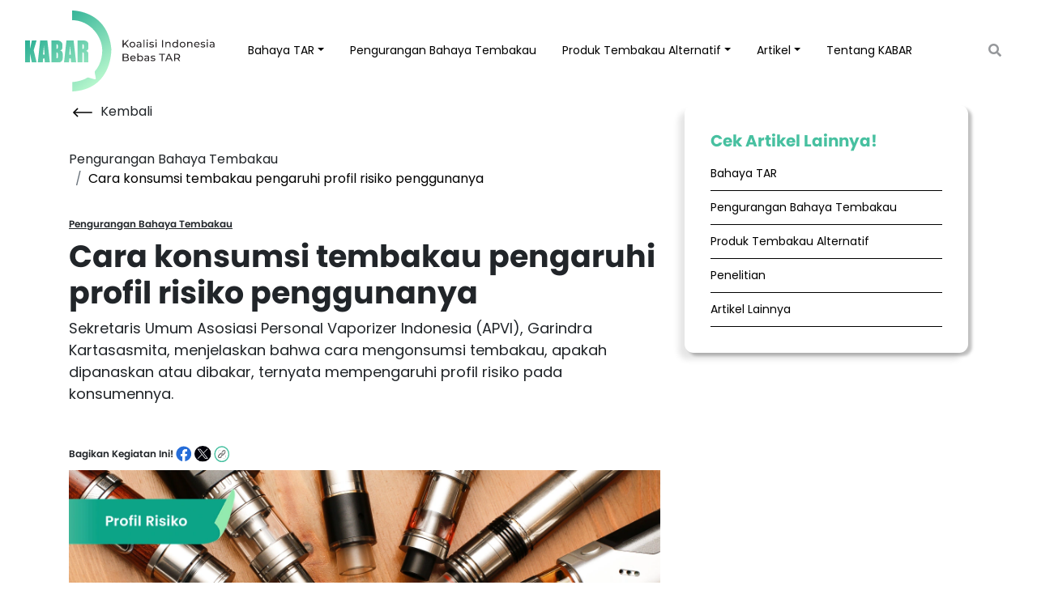

--- FILE ---
content_type: text/html; charset=UTF-8
request_url: https://koalisibebastar.com/article/cara-konsumsi-tembakau-pengaruhi-profil-risiko-penggunanya
body_size: 18138
content:
<!DOCTYPE html>
<html lang="id">


<head>
	
<meta charset="UTF-8">
<meta name="viewport" content="width=device-width, initial-scale=1.0">
<meta http-equiv="X-UA-Compatible" content="ie=edge">
<meta name="facebook-domain-verification" content="57szk5n8cbbp7zv9unyn0wh4si1nsd" />
						<meta name="og:site_name" content="KoalisiIndonesiaBebasTar">
								<meta name="og:type" content="article">
								<meta name="og:locale" content="id_ID">
								<meta name="twitter:card" content="summary_large_image">
								<meta name="twitter:site" content="@koalisibebastar">
								<meta name="image" content="https://koalisibebastar.com/assets/uploads/articles-images-209-0.jpg">
								<meta name="og:title" content="Cara konsumsi tembakau pengaruhi profil risiko penggunanya">
								<meta name="description" content="Cara konsumsi tembakau pengaruhi profil risiko penggunanya - Informasi terbaru tentang kesehatan dan solusi bebas TAR. Kunjungi sekarang!">
								<meta name="twitter:title" content="Cara konsumsi tembakau pengaruhi profil risiko penggunanya">
								<meta name="twitter:description" content="Cara konsumsi tembakau pengaruhi profil risiko penggunanya - Informasi terbaru tentang kesehatan dan solusi bebas TAR. Kunjungi sekarang!">
								<meta name="twitter:image" content="https://koalisibebastar.com/assets/uploads/articles-images-209-0.jpg">
								<meta name="og:url" content="https://koalisibebastar.com/article/cara-konsumsi-tembakau-pengaruhi-profil-risiko-penggunanya">
								<meta name="canonical" content="https://koalisibebastar.com/article/cara-konsumsi-tembakau-pengaruhi-profil-risiko-penggunanya">
								<meta name="og:image" content="https://koalisibebastar.com/assets/uploads/articles-images-209-0.jpg">
								<meta name="og:description" content="Cara konsumsi tembakau pengaruhi profil risiko penggunanya - Informasi terbaru tentang kesehatan dan solusi bebas TAR. Kunjungi sekarang!">
			<link rel="stylesheet" href="https://koalisibebastar.com/assets/lib/bootstrap/css/bootstrap.min.css">
<link rel="stylesheet" href="https://koalisibebastar.com/assets/lib/font-awesome/css/all.min.css">
<link rel="stylesheet" href="https://koalisibebastar.com/assets/css/style.css">

	<title>Cara konsumsi tembakau pengaruhi profil risiko penggunanya</title>

	<link rel="stylesheet" href="/assets/lib/owl-carousel/css/owl.carousel.min.css">
	<link rel="stylesheet" href="/assets/lib/owl-carousel/css/owl.theme.default.min.css">

<script async src="https://www.googletagmanager.com/gtag/js?id=G-0WH6LP6KMM"></script>
<script>
	window.dataLayer = window.dataLayer || [];

	function gtag() {
		dataLayer.push(arguments);
	}
	gtag('js', new Date());

	// Add GTAG for migration
	// @see KoalisiIndonesiaBebasTar#94
	gtag('config', 'G-0WH6LP6KMM');
</script>

<!-- Facebook Pixel Code -->
<script>
	! function (f, b, e, v, n, t, s) {
		if (f.fbq) return;
		n = f.fbq = function() {
			n.callMethod ?
				n.callMethod.apply(n,arguments) : n.queue.push(arguments)
		};
		if (!f._fbq) f._fbq = n;
		n.push = n;
		n.loaded = !0;
		n.version = '2.0';
		n.queue=[];
		t = b.createElement(e);
		t.async = !0;
		t.src = v;
		s = b.getElementsByTagName(e)[0];
		s.parentNode.insertBefore(t, s)
	}(window, document,'script',
		'https://connect.facebook.net/en_US/fbevents.js');
	fbq('init', '1774896263060555');
	fbq('track', 'PageView');
</script>
<noscript>
	<img height="1" width="1" style="display:none" src="https://www.facebook.com/tr?id=1774896263060555&ev=PageView&noscript=1" />
</noscript>

<!-- End Facebook Pixel Code -->

</head>

<body id="article-detail" data-itemId="209">
	<!-- Google Tag Manager (noscript) -->
<noscript>
	<iframe src="https://www.googletagmanager.com/ns.html?id=GTM-NSNHG7S" height="0" width="0" style="display:none;visibility:hidden"></iframe>
</noscript>
<!-- End Google Tag Manager (noscript) -->
	<nav id="navbar-header" class="navbar navbar-expand-lg navbar-light">
	<div class="container-fluid">
		<a class="navbar-brand" href="/">
			<img class="logo" src="https://koalisibebastar.com/assets/img/navbar/logo_kabar.svg" alt="Logo KABAR">
		</a>
		<button class="navbar-toggler" type="button" data-toggle="collapse" data-target="#navbarSupportedContent" aria-controls="navbarSupportedContent" aria-expanded="false" aria-label="Toggle navigation">
			<span class="navbar-toggler-icon"></span>
		</button>
		<div class="collapse navbar-collapse" id="navbarSupportedContent">
			<ul id="main-navigation" class="navbar-nav ml-auto">
				<li class="nav-item dropdown">
					<a onclick="hideArticleMenu()" class="nav-link dropdown-toggle nav-link" href="" id="navbarDropdown" role="button" data-toggle="dropdown" aria-haspopup="true" aria-expanded="false">Bahaya TAR</a>
					<ul class="dropdown-menu" aria-labelledby="navbarDropdown">
						<li><a class="dropdown-item" href="https://koalisibebastar.com/bahaya-tar">Bahaya TAR</a></li>
						<li><a class="dropdown-item" href="https://koalisibebastar.com/bahaya-tar/tar">TAR</a></li>
						<li><a class="dropdown-item" href="https://koalisibebastar.com/bahaya-tar/nikotin">Nikotin</a></li>
					</ul>
				</li>
				<li class="nav-item">
					<a class="nav-link" href="https://koalisibebastar.com/pengurangan-bahaya-tembakau">Pengurangan Bahaya Tembakau</a>
				</li>
				<li class="nav-item dropdown">
					<a onclick="hideArticleMenu()" class="nav-link dropdown-toggle " href="" id="navbarDropdown" role="button" data-toggle="dropdown" aria-haspopup="true" aria-expanded="false">Produk Tembakau Alternatif</a>
					<ul class="dropdown-menu" aria-labelledby="navbarDropdown">
						<li><a class="dropdown-item" href="https://koalisibebastar.com/produk-tembakau-alternatif">Produk Tembakau Alternatif</a></li>
						<li><a class="dropdown-item" href="https://koalisibebastar.com/produk-tembakau-alternatif/rokok-elektronik">Rokok Elektronik atau Vape</a></li>
						<li><a class="dropdown-item" href="https://koalisibebastar.com/produk-tembakau-alternatif/produk-tembakau-yang-dipanaskan">Produk Tembakau yang Dipanaskan</a></li>
						<li><a class="dropdown-item" href="https://koalisibebastar.com/produk-tembakau-alternatif/kantong-nikotin">Kantong Nikotin</a></li>
					</ul>
				</li>
				<li class="nav-item dropdown">
					<a onclick="showArticleMenu()" class="nav-link dropdown-toggle " role="button">Artikel</a>
				</li>
				<ul id="article-menu" class="dropdown-menu article-dropdown-menu d-none">
					<li><a class="dropdown-item" href="https://koalisibebastar.com/article">Semua Artikel</a></li>
											<li><a class="dropdown-item" href="https://koalisibebastar.com/article?tag=bahaya-tar">Bahaya TAR</a></li>	
											<li><a class="dropdown-item" href="https://koalisibebastar.com/article?tag=pengurangan-bahaya-tembakau">Pengurangan Bahaya Tembakau</a></li>	
											<li><a class="dropdown-item" href="https://koalisibebastar.com/article?tag=produk-tembakau-alternatif">Produk Tembakau Alternatif</a></li>	
											<li><a class="dropdown-item" href="https://koalisibebastar.com/article?tag=penelitian">Penelitian</a></li>	
											<li><a class="dropdown-item" href="https://koalisibebastar.com/article?tag=artikel-lainnya">Artikel Lainnya</a></li>	
									</ul>
				<li class="nav-item dropdown">
					<a class="nav-link" href="https://koalisibebastar.com/tentang-kabar" id="navbarDropdown" role="button" aria-haspopup="true" aria-expanded="false">
						Tentang KABAR
					</a>
				</li>
				<li class="nav-item">
					<div class="search-btn-container">
						<input type="search" class="form-control input-subs placeholder" placeholder="Cari" value="" aria-describedby="basic-addon2" name="q">
						<button id="search-btn" class="btn" type="submit"><i class="fa fa-search search-icon"></i></button>
					</div>
					<form id="search-form" action="/search" class="form-inline my-2 my-lg-0 hidden">
						<div class="input-group">
							<input type="search" class="form-control input-subs" placeholder="Cari" value="" aria-describedby="basic-addon2" name="q">
							<div class="input-group-append">
								<button class="btn" type="submit"><i class="fa fa-search search-icon"></i></button>
							</div>
						</div>
					</form>
				</li>
			</ul>
			<ul id="language-button" class="navbar-nav">
				<li class="nav-item">
					<a class="nav-link" href="#">
						<button id="en-button" class="btn my-2 my-sm-0">EN</button>
					</a>
				</li>
				<li class="nav-item">
					<a class="nav-link" href="#">
						<button id="id-button" class="btn my-2 my-sm-0">ID</button>
					</a>
				</li>
			</ul>
		</div>
	</div>
</nav>
<script>
	function darkenScreen(){
		$("#footer").css('filter', 'brightness(0.5)');
		$("main").css({
			'filter': 'brightness(0.5)',
			'background': 'white'
		});
	}

	function lightenScreen(){
		$("#footer").css('filter', 'brightness(1)');
		$("main").css({
			'filter': 'brightness(1)',
		});
	}

	const articleMenu = document.getElementById("article-menu");
	function showArticleMenu() { 
		if (articleMenu.classList.contains("d-none")) {
			articleMenu.classList.remove("d-none");
			if (window.matchMedia("(max-width: 992px)").matches) {
				articleMenu.classList.remove("d-flex");
				articleMenu.classList.add("d-block");
			}
			else {
				articleMenu.classList.remove("d-block");
				articleMenu.classList.add("d-flex");
			}

			darkenScreen();
		}
		else {
			articleMenu.classList.remove("d-flex");
			articleMenu.classList.remove("d-block");
			articleMenu.classList.add("d-none");

			lightenScreen();
		}
	}
	function hideArticleMenu() {
		if (articleMenu.classList.contains("d-block")){
			articleMenu.classList.remove("d-block");
		}
		else if (articleMenu.classList.contains("d-flex")){
			articleMenu.classList.remove("d-flex");
		}
		articleMenu.classList.add("d-none");

		lightenScreen();
	}
</script>
	<main>
		<section class="container">
			<div class="row">
				<article class="col-lg-8">
					<a href="https://koalisibebastar.com/article" class="back-btn-container">
						<img src="https://koalisibebastar.com/assets/img/article/back_icon.png" alt="Left arrow">
						<span>Kembali</span>
					</a>
	
					<nav aria-label="breadcrumb">
	<ol class="breadcrumb " itemscope itemtype="https://schema.org/BreadcrumbList">
					<li class="breadcrumb-item" itemprop="itemListElement" itemscope itemtype="https://schema.org/ListItem">
				<a itemprop="item" href="https://koalisibebastar.com/article?tag=pengurangan-bahaya-tembakau">
					<span itemprop="name">Pengurangan Bahaya Tembakau</span>
				</a>
				<meta itemprop="position" content="1" />
			</li>
				<li class="breadcrumb-item active" aria-current="page" itemprop="itemListElement" itemscope itemtype="https://schema.org/ListItem">
			<span itemprop="name">Cara konsumsi tembakau pengaruhi profil risiko penggunanya</span>
			<meta itemprop="position" content="2" />
		</li>
	</ol>
</nav>
	
					<div class="article-tag scrollreveal">Pengurangan Bahaya Tembakau</div>
	
					<h1 class="scrollreveal">Cara konsumsi tembakau pengaruhi profil risiko penggunanya</h1>

					<div class="scrollreveal section-p">
						<p>Sekretaris Umum Asosiasi Personal Vaporizer Indonesia (APVI), Garindra Kartasasmita, menjelaskan bahwa cara mengonsumsi tembakau, apakah dipanaskan atau dibakar, ternyata mempengaruhi profil risiko pada konsumennya.</p>					</div>
	
					<div class="share-socmed scrollreveal-2">
						<span>Bagikan Kegiatan Ini!</span>
						<a title="Share to Facebook" href="https://www.facebook.com/sharer/sharer.php?u=https://koalisibebastar.com/article/cara-konsumsi-tembakau-pengaruhi-profil-risiko-penggunanya&quote=https://koalisibebastar.com/article/cara-konsumsi-tembakau-pengaruhi-profil-risiko-penggunanya" target="_blank">
							<img src="https://koalisibebastar.com/assets/img/article/facebook_icon.svg" alt="Facebook icon"/>
						</a>
						<a title="Share to Twitter" href="https://twitter.com/intent/tweet?text=https://koalisibebastar.com/article/cara-konsumsi-tembakau-pengaruhi-profil-risiko-penggunanya" target="_blank">
							<img src="https://koalisibebastar.com/assets/img/article/Logo-Twitter-X-Artikel-01.svg" alt="Twitter icon"/>
						</a>
						<span class="clickable" title="Copy link" onclick="copyToClipboard('https://koalisibebastar.com/article/cara-konsumsi-tembakau-pengaruhi-profil-risiko-penggunanya')">
							<img src="https://koalisibebastar.com/assets/img/article/link_icon.svg" alt="Link icon"/>
						</span>
					</div>
	
					<div class="featured-image scrollreveal-2">
						<img src="https://koalisibebastar.com/assets/uploads/articles-209/images-0.1600w.webp" type="image/webp" alt="Ilustrasi untuk Cara konsumsi tembakau pengaruhi profil risiko penggunanya">
					</div>
	
					<div class="text-content scrollreveal-2 section-p">
						<p>Sekretaris Umum Asosiasi Personal Vaporizer Indonesia (APVI), Garindra Kartasasmita, menjelaskan bahwa cara mengonsumsi tembakau, apakah dipanaskan atau dibakar, ternyata mempengaruhi profil risiko pada konsumennya.</p>
<p>"Problem utama dari rokok adalah cara mengonsumsi tembakau dengan cara dibakar yang menimbulkan banyak risiko bagi penggunanya. Hal ini patut diperhatikan bahwa tembakau hanyalah sebuah tanaman. Jadi kembali lagi kepada penggunaannya,&rdquo; kata Garin, sapaan akrab Garindra, dalam keterangannya pada Kamis.</p>
<p>Baca Juga: <a href="https://koalisibebastar.com/article/apakah-boleh-merokok-di-ruangan-ber-ac"><span style="background-color: #f1c40f;">Apakah boleh merokok di ruangan ber-AC?</span></a></p>
<p>Dengan perkembangan teknologi dan inovasi, Garin melanjutkan kini hadir <span style="background-color: #f1c40f;"><a style="background-color: #f1c40f;" href="https://koalisibebastar.com/produk-tembakau-alternatif">produk tembakau </a></span>alternatif seperti rokok elektronik, produk tembakau yang dipanaskan, hingga kantong nikotin yang berdasarkan beberapa kajian di berbagai negara memiliki profil risiko kesehatan yang lebih rendah dibandingkan rokok.</p>
<p>&ldquo;Produk tembakau alternatif tidak menghasilkan asap, ini perlu dipahami oleh banyak pihak,&rdquo; ujar Garin.</p>
<p>Produk tembakau alternatif memiliki profil risiko kesehatan yang lebih rendah dari rokok karena menerapkan sistem pemanasan dalam penggunaannya, seperti pada rokok elektronik dan produk tembakau yang dipanaskan. Garin menjelaskan hasil dari sistem pemanasan berupa uap, bukan asap seperti pada rokok.</p>
<p>Baca Juga: <a href="https://koalisibebastar.com/article/mengenal-third-hand-smoke-dampak-kesehatan"><span style="background-color: #f1c40f;">Mengenal Third-hand Smoke</span></a></p>
<p>&ldquo;Pengujian di luar negeri sudah dilakukan di dalam ruangan tertutup dan membuktikan bahwa produk tembakau alternatif lebih rendah risiko daripada rokok,&rdquo; katanya.</p>
<p>Selain memiliki risiko yang lebih rendah bagi penggunanya, produk tembakau alternatif juga tidak menciptakan&nbsp;<em>second&nbsp;</em>maupun&nbsp;<em>third hand-smoke</em>. Hal ini tidak terjadi karena hasil dari penggunaan produk tembakau alternatif adalah uap, sehingga tidak menghasilkan abu, asap, dan bau yang menempel.</p>
<p>Dengan fakta-fakta tersebut, Garin berpendapat bahwa produk tembakau alternatif dapat menjadi opsi bagi perokok dewasa yang ingin beralih dari kebiasaannya. Produk itu merupakan cara yang dapat meminimalisasi risiko bagi perokok dewasa yang masih ingin mendapatkan nikotin.</p>
<p>&ldquo;Pilihan terbaik adalah dengan berhenti merokok. Namun bagi yang kesulitan berhenti, produk tembakau alternatif adalah salah satu cara yang paling efektif saat ini untuk mengurangi risiko merokok, sebuah substitusi yang ampuh, baik bagi dirinya sendiri maupun lingkungan,&rdquo; ujarnya.</p>
<p>Salah satu hasil kajian ilmiah yang membuktikan produk tembakau alternatif lebih rendah risiko bagi kesehatan daripada terus merokok adalah riset dari Public Health England, divisi dalam Departemen Kesehatan dan Pelayanan Sosial di Inggris yang diperbaharui setiap tahunnya.</p>
<p>Dalam kajian ilmiah yang berjudul &ldquo;Evidence Review of E-Cigarettes and Heated Tobacco Products&rdquo; dinyatakan bahwa produk tembakau alternatif lebih rendah risikonya hingga 95 persen dibandingkan rokok.</p>					</div>
	
					<div class="article-source scrollreveal-2 section-p">
						<p>https://www.antaranews.com/berita/2956009/cara-konsumsi-tembakau-pengaruhi-profil-risiko-penggunanya</p>					</div>
				</article>
				<div id="article-kategori" class="col-lg-4">
					<aside class="list-tags">
						<h2>Cek Artikel Lainnya!</h2>
													<a class="list-article-item " href="https://koalisibebastar.com/article?tag=bahaya-tar">Bahaya TAR</a>
													<a class="list-article-item active-links" href="https://koalisibebastar.com/article?tag=pengurangan-bahaya-tembakau">Pengurangan Bahaya Tembakau</a>
													<a class="list-article-item " href="https://koalisibebastar.com/article?tag=produk-tembakau-alternatif">Produk Tembakau Alternatif</a>
													<a class="list-article-item " href="https://koalisibebastar.com/article?tag=penelitian">Penelitian</a>
													<a class="list-article-item " href="https://koalisibebastar.com/article?tag=artikel-lainnya">Artikel Lainnya</a>
											</aside>
				</div>
			</div>
		</section>
	</main>
	<section class="container related-articles">
		<div class="row">
			<div class="col">
				<h2>Artikel Lainnya</h2>
				<div class="owl-carousel">
											<div class="item">
							<img src="https://koalisibebastar.com/assets/uploads/articles-207/images-0.1600w.webp" type="image/webp" alt="Ilustrasi untuk Pengamat: Penurunan Perokok Butuh Regulasi Transparan">
							<div class="tag-tanggal-artikel">
								<span class="article-tag">Pengurangan Bahaya Tembakau</span>
							</div>
							<div class="informasi-article">
								<h3><a href="https://koalisibebastar.com/article/regulasi-transparan-penurunan-perokok">Pengamat: Penurunan Perokok Butuh Regulasi Transparan</a></h3>
								<div class="section-p"><p>Pengamat Kebijakan Publik dari Universitas Gadjah Mada (UGM) Satria Aji Imawan mengatakan, masyarakat membutuhkan regulasi yang transparan dan akuntabel, terkait produk tembakau alternatif demi menurunkan prevalensi perokok Indonesia yang tinggi.</p></div>
							</div>
						</div>
											<div class="item">
							<img src="https://koalisibebastar.com/assets/uploads/articles-174/images-0.1600w.webp" type="image/webp" alt="Ilustrasi untuk Pengurangan Risiko: Solusi untuk yang Sulit Berhenti Merokok">
							<div class="tag-tanggal-artikel">
								<span class="article-tag">Pengurangan Bahaya Tembakau</span>
							</div>
							<div class="informasi-article">
								<h3><a href="https://koalisibebastar.com/article/pengurangan-risiko-untuk-berhenti-merokok">Pengurangan Risiko: Solusi untuk yang Sulit Berhenti Merokok</a></h3>
								<div class="section-p"><p>Head of Medical Community Alodokter, Alni Magdalena menjelaskan bahwa bagi perokok yang kesulitan untuk berhenti, konsep pengurangan risiko melalui penggunaan produk tembakau alternatif dapat menjadi solusi, setidaknya untuk mengurangi paparan TAR.</p></div>
							</div>
						</div>
											<div class="item">
							<img src="https://koalisibebastar.com/assets/uploads/articles-211/images-0.1600w.webp" type="image/webp" alt="Ilustrasi untuk Tembakau Alternatif: Dampak pada Udara Sekitar">
							<div class="tag-tanggal-artikel">
								<span class="article-tag">Pengurangan Bahaya Tembakau</span>
							</div>
							<div class="informasi-article">
								<h3><a href="https://koalisibebastar.com/article/tembakau-alternatif-dampak-udara">Tembakau Alternatif: Dampak pada Udara Sekitar</a></h3>
								<div class="section-p"><p>Akademisi dan asosiasi konsumen produk tembakau alternatif menanggapi tudingan yang beredar bahwa produk inovasi tersebut berkontribusi besar terhadap masalah lingkungan.</p></div>
							</div>
						</div>
											<div class="item">
							<img src="https://koalisibebastar.com/assets/uploads/articles-195/images-0.1600w.webp" type="image/webp" alt="Ilustrasi untuk Apa Itu Cukai, HPTL, dan Produk Olahan Tembakau?">
							<div class="tag-tanggal-artikel">
								<span class="article-tag">Pengurangan Bahaya Tembakau</span>
							</div>
							<div class="informasi-article">
								<h3><a href="https://koalisibebastar.com/article/apa-itu-cukai-hptl-olahan-tembakau">Apa Itu Cukai, HPTL, dan Produk Olahan Tembakau?</a></h3>
								<div class="section-p"><p>Artikel ini memberikan gambaran tentang HPTL dan struktur cukai yang dikenakan padanya. Cukai Hasil Tembakau (CHT) ini menjadi salah satu komponen penerimaan negara sehingga memiliki peran penting dan strategis. CHT turut dikenakan pada Hasil Pengolahan Tembakau Lainnya (HPTL), sebagaimana diatur dalam Peraturan Menteri Keuangan No. 198/PMK.010/2020 tentang Tarif Cukai Hasil Tembakau.</p></div>
							</div>
						</div>
											<div class="item">
							<img src="https://koalisibebastar.com/assets/uploads/articles-366/images-0.1600w.webp" type="image/webp" alt="Ilustrasi untuk Pemerintah Perlu Pertimbangkan Pengurangan Bahaya Tembakau Sebagai Strategi Pengurangan Prevalensi Merokok">
							<div class="tag-tanggal-artikel">
								<span class="article-tag">Pengurangan Bahaya Tembakau</span>
							</div>
							<div class="informasi-article">
								<h3><a href="https://koalisibebastar.com/article/pemerintah-perlu-pertimbangkan-pengurangan-bahaya-tembakau-sebagai-strategi-pengurangan-prevalensi-merokok">Pemerintah Perlu Pertimbangkan Pengurangan Bahaya Tembakau Sebagai Strategi Pengurangan Prevalensi Merokok</a></h3>
								<div class="section-p"><p>Strategi pengurangan bahaya tembakau dinilai mampu melengkapi kebijakan pengendalian rokok nasional dengan memberikan alternatif yang lebih rendah risiko bagi perokok dewasa yang kesulitan berhenti sepenuhnya. Laporan <em>Lives Saved</em> bahkan memperkirakan lebih dari 600 ribu nyawa dapat diselamatkan hingga 2060 jika strategi pengurangan bahaya tembakau diterapkan optimal di negara-negara berkembang.</p></div>
							</div>
						</div>
											<div class="item">
							<img src="https://koalisibebastar.com/assets/uploads/articles-260/images-0.1600w.webp" type="image/webp" alt="Ilustrasi untuk BPKN Dukung Regulasi Tembakau Alternatif">
							<div class="tag-tanggal-artikel">
								<span class="article-tag">Pengurangan Bahaya Tembakau</span>
							</div>
							<div class="informasi-article">
								<h3><a href="https://koalisibebastar.com/article/bpkn-dukung-regulasi-tembakau-alternatif">BPKN Dukung Regulasi Tembakau Alternatif</a></h3>
								<div class="section-p"><p>Badan Perlindungan Konsumen Nasional (BPKN) mendukung adanya regulasi berbasis kajian ilmiah bagi produk tembakau alternatif. Adanya regulasi tersebut dianggap bisa menguatkan potensi dari produk tembakau alternatif seperti produk tembakau yang dipanaskan, rokok elektronik, dan kantung nikotin dalam menurunkan prevalensi merokok di Indonesia dan untuk melindungi konsumen.</p></div>
							</div>
						</div>
											<div class="item">
							<img src="https://koalisibebastar.com/assets/uploads/articles-350/images-0.1600w.webp" type="image/webp" alt="Ilustrasi untuk Merokok di Dalam Mobil Bisa Berbahaya, Ini Penjelasannya">
							<div class="tag-tanggal-artikel">
								<span class="article-tag">Pengurangan Bahaya Tembakau</span>
							</div>
							<div class="informasi-article">
								<h3><a href="https://koalisibebastar.com/article/merokok-di-dalam-mobil-bisa-berbahaya">Merokok di Dalam Mobil Bisa Berbahaya, Ini Penjelasannya</a></h3>
								<div class="section-p"><p>Kebiasaan merokok saat berkendara menimbulkan berbagai risiko serius. Residu beracun dari asap rokok akan menempel di interior mobil, terutama di bagian jok, atap kabin, dan karpet. Bau rokok yang kuat dan sulit dihilangkan juga menciptakan bau tidak sedap yang mengganggu kenyamanan pengemudi maupun penumpang. Meski jendela dibuka atau sirkulasi AC diaktifkan, sistem sirkulasi udara mobil tidak cukup efektif untuk menghilangkan bahaya ini sepenuhnya. Aktivitas seperti ini bukan hanya mengganggu, tapi juga buruk bagi kesehatan orang lain di dalam kabin.</p>
<p>&nbsp;</p></div>
							</div>
						</div>
											<div class="item">
							<img src="https://koalisibebastar.com/assets/uploads/articles-219/images-0.1600w.webp" type="image/webp" alt="Ilustrasi untuk Nikotin Bermanfaat Jika Dikonsumsi dengan Risiko Rendah">
							<div class="tag-tanggal-artikel">
								<span class="article-tag">Pengurangan Bahaya Tembakau</span>
							</div>
							<div class="informasi-article">
								<h3><a href="https://koalisibebastar.com/article/nikotin-manfaat-risiko-rendah">Nikotin Bermanfaat Jika Dikonsumsi dengan Risiko Rendah</a></h3>
								<div class="section-p"><p>Ahli Toksikologi dan akademisi dari Fakultas Kesehatan Masyarakat Universitas Airlangga Shoim Hidayat mengungkapkan bahwa nikotin sebetulnya memiliki beragam manfaat bagi tubuh manusia. Asalkan, dikonsumsi dalam jumlah tepat dan dengan cara yang rendah risiko, dikutip dari&nbsp;<em>ANTARA</em>.</p></div>
							</div>
						</div>
											<div class="item">
							<img src="https://koalisibebastar.com/assets/uploads/articles-155/images-0.1600w.webp" type="image/webp" alt="Ilustrasi untuk Upaya Pengurangan Bahaya Tembakau Harus Berbasis Kajian Ilmiah">
							<div class="tag-tanggal-artikel">
								<span class="article-tag">Pengurangan Bahaya Tembakau</span>
							</div>
							<div class="informasi-article">
								<h3><a href="https://koalisibebastar.com/article/upaya-pengurangan-bahaya-tembakau-harus-berbasis-kajian-ilmiah">Upaya Pengurangan Bahaya Tembakau Harus Berbasis Kajian Ilmiah</a></h3>
								<div class="section-p"><p>Mantan Direktur Riset Kebijakan dan Kerja Sama Badan Kesehatan Dunia (WHO), Prof. Tikki Pangestu berpendapat bahwa <a href="https://koalisibebastar.com/article/cara-menghilangkan-nikotin-di-gigi">pengurangan bahaya tembakau perlu dilakukan melalui kajian ilmiah agar dapat mendukung penanggulangan masalah rokok.</a> Berikut pendapat lengkapnya.</p></div>
							</div>
						</div>
											<div class="item">
							<img src="https://koalisibebastar.com/assets/uploads/articles-297/images-0.1600w.webp" type="image/webp" alt="Ilustrasi untuk Pengendalian Tembakau Butuh Pendekatan Pengurangan Bahaya">
							<div class="tag-tanggal-artikel">
								<span class="article-tag">Pengurangan Bahaya Tembakau</span>
							</div>
							<div class="informasi-article">
								<h3><a href="https://koalisibebastar.com/article/pengendalian-tembakau-pengurangan-bahaya">Pengendalian Tembakau Butuh Pendekatan Pengurangan Bahaya</a></h3>
								<div class="section-p"><p align="justify"><span lang="id-ID">Profesor Riccardo Polosa menekankan perlunya pendekatan inovatif dalam kebijakan pengendalian tembakau, menekankan pentingnya prinsip kesehatan dan penghormatan hak asasi manusia. Pendekatan yang efektif seperti mendukung pengakuan terhadap produk tembakau alternatif rendah risiko sebagai bentuk pengurangan bahaya tembakau perlu diterapkan, berkaca dari negara-negara yang telah berhasil menekan angka merokok seperti Swedia, Norwegia, Inggris, Islandia, dan Jepang. David Sweanor, Ketua Dewan Penasihat Hukum, Kebijakan, dan Etika Kesehatan di Universitas Ottawa juga menyayangkan penolakan WHO dalam mengakui strategi dan pendekatan pengurangan bahaya tembakau yang telah berhasil diterapkan di berbagai negara melalui penggunaan produk tembakau alternatif.</span></p></div>
							</div>
						</div>
											<div class="item">
							<img src="https://koalisibebastar.com/assets/uploads/articles-15/images-0.1600w.webp" type="image/webp" alt="Ilustrasi untuk Cara Ala Bali untuk Mengurangi Polusi Udara di Rumah">
							<div class="tag-tanggal-artikel">
								<span class="article-tag">Pengurangan Bahaya Tembakau</span>
							</div>
							<div class="informasi-article">
								<h3><a href="https://koalisibebastar.com/article/cara-ala-bali-untuk-mengurangi-polusi-udara-di-rumah">Cara Ala Bali untuk Mengurangi Polusi Udara di Rumah</a></h3>
								<div class="section-p"><p>Menjalankan filosofi Tri Hita Karana (THK) yang menekankan keseimbangan alam, dapat juga kita lakukan dengan mudah di rumah. Hal ini berguna untuk melindungi rumah dari polusi udara walaupun lahan yang dimiliki terbatas. Apa saja yang perlu dilakukan? Simak artikel menarik berikut.</p></div>
							</div>
						</div>
											<div class="item">
							<img src="https://koalisibebastar.com/assets/uploads/articles-140/images-0.1600w.webp" type="image/webp" alt="Ilustrasi untuk Tobacco Harm Reduction, Strategi Mengurangi Bahaya Rokok">
							<div class="tag-tanggal-artikel">
								<span class="article-tag">Pengurangan Bahaya Tembakau</span>
							</div>
							<div class="informasi-article">
								<h3><a href="https://koalisibebastar.com/article/tobacco-harm-reduction-strategi-mengurangi-bahaya-rokok">Tobacco Harm Reduction, Strategi Mengurangi Bahaya Rokok</a></h3>
								<div class="section-p"><p>Dalam kesehatan publik, pengurangan risiko (<em>Harm Reduction</em>) merupakan pendekatan yang bertujuan untuk mengurangi risiko kesehatan dan sosial yang terkait kebiasaan atau penggunaan zat tertentu dengan memberikan alternatif lebih baik yang dapat menjadi pilihan pengguna. Seperti apa detailnya?</p></div>
							</div>
						</div>
											<div class="item">
							<img src="https://koalisibebastar.com/assets/uploads/articles-307/images-0.1600w.webp" type="image/webp" alt="Ilustrasi untuk Tembakau Alternatif untuk Perokok Dewasa yang Sulit Berhenti">
							<div class="tag-tanggal-artikel">
								<span class="article-tag">Pengurangan Bahaya Tembakau</span>
							</div>
							<div class="informasi-article">
								<h3><a href="https://koalisibebastar.com/article/tembakau-alternatif-perokok-dewasa">Tembakau Alternatif untuk Perokok Dewasa yang Sulit Berhenti</a></h3>
								<div class="section-p"><p>Pada diskusi &ldquo;Konsep dan Implementasi Pengurangan Bahaya Tembakau&rdquo; di Vape Carnival Solo 2024 beberapa waktu lalu, Guru Besar Fakultas Kedokteran Gigi Universitas Padjajaran, Profesor Amaliya, menjelaskan pengurangan bahaya tembakau merupakan pendekatan baru bagi perokok dewasa untuk meminimalkan risiko akibat merokok. Perbedaan mendasar penggunaan PTA yaitu tidak adanya proses pembakaran, sehingga tidak ada senyawa berbahaya seperti TAR pada rokok melainkan uap. Dengan PTA, perokok dewasa tetap dapat mendapatkan nikotin tanpa TAR, senyawa karsinogenik pemicu kanker.</p></div>
							</div>
						</div>
											<div class="item">
							<img src="https://koalisibebastar.com/assets/uploads/articles-292/images-0.1600w.webp" type="image/webp" alt="Ilustrasi untuk NU Dukung Pendekatan Pengurangan Bahaya Kesehatan">
							<div class="tag-tanggal-artikel">
								<span class="article-tag">Pengurangan Bahaya Tembakau</span>
							</div>
							<div class="informasi-article">
								<h3><a href="https://koalisibebastar.com/article/nu-dukung-pengurangan-bahaya-kesehatan">NU Dukung Pendekatan Pengurangan Bahaya Kesehatan</a></h3>
								<div class="section-p"><p>Pakar sekaligus Dosen Universitas Islam Negeri (UIN) Syarif Hidayatullah, Rumadi Ahmad, beri masukan pada Konferensi Afrika II tentang Pengurangan Risiko Kesehatan-Kesehatan Global Afrika yang berlangsung pada tanggal 27-29 September silam. Menurutnya, Indonesia sebagai negara terbesar berpenduduk muslim memiliki komitmen dalam memberikan kemanfaatan yang sebesar-besarnya bagi umat manusia. Sejalan dengan komitmen tersebut, NU sebagai organisasi Muslim terbesar di Indonesia, menggunakan pendekatan pengurangan bahaya untuk mengatasi masalah kesehatan dan lingkungan di Indonesia. Secara khusus Rumadi memberikan solusi pengurangan bahaya kesehatan dari dampak merokok dengan cara menggunakan produk tembakau alternatif, seperti produk tembakau dipanaskan, kantong nikotin dan rokok elektronik.</p></div>
							</div>
						</div>
											<div class="item">
							<img src="https://koalisibebastar.com/assets/uploads/articles-161/images-0.1600w.webp" type="image/webp" alt="Ilustrasi untuk Pengurangan Bahaya Tembakau dan Telemedis: Kolaborasi Efektif">
							<div class="tag-tanggal-artikel">
								<span class="article-tag">Pengurangan Bahaya Tembakau</span>
							</div>
							<div class="informasi-article">
								<h3><a href="https://koalisibebastar.com/article/pengurangan-bahaya-tembakau-dan-telemedis">Pengurangan Bahaya Tembakau dan Telemedis: Kolaborasi Efektif</a></h3>
								<div class="section-p"><p>Head of Medical Community Alodokter Alni Magdalena menyarankan perpaduan konsep pengurangan bahaya tembakau dengan layanan telemedis untuk menjangkau lebih banyak perokok yang ingin berhenti merokok.</p></div>
							</div>
						</div>
											<div class="item">
							<img src="https://koalisibebastar.com/assets/uploads/articles-145/images-0.1600w.webp" type="image/webp" alt="Ilustrasi untuk Regulasi Pengurangan Bahaya Tembakau Turunkan Prevalensi">
							<div class="tag-tanggal-artikel">
								<span class="article-tag">Pengurangan Bahaya Tembakau</span>
							</div>
							<div class="informasi-article">
								<h3><a href="https://koalisibebastar.com/article/regulasi-pengurangan-bahaya-tembakau">Regulasi Pengurangan Bahaya Tembakau Turunkan Prevalensi</a></h3>
								<div class="section-p"><p>Konsep pengurangan bahaya tembakau (<em>tobacco harm reduction</em>) memanfaatkan kehadiran produk tembakau alternatif sebagai strategi alternatif mengurangi prevalensi perokok di Indonesia. Namun, keberadaannya harus disertai dengan regulasi yang berfungsi sebagai rambu-rambu.</p></div>
							</div>
						</div>
											<div class="item">
							<img src="https://koalisibebastar.com/assets/uploads/articles-305/images-0.1600w.webp" type="image/webp" alt="Ilustrasi untuk Asosiasi Rokok Elektronik: Tembakau Alternatif Kurangi Perokok">
							<div class="tag-tanggal-artikel">
								<span class="article-tag">Pengurangan Bahaya Tembakau</span>
							</div>
							<div class="informasi-article">
								<h3><a href="https://koalisibebastar.com/article/asosiasi-rokok-elektronik-kurangi-perokok">Asosiasi Rokok Elektronik: Tembakau Alternatif Kurangi Perokok</a></h3>
								<div class="section-p"><p align="justify"><span lang="it-IT">Ketua Asosiasi Ritel Vape Indonesia, Fachmi Kurnia Firmansyah mendorong penggunaan produk tembakau alternatif (PTA) sebagai upaya pengurangan bahaya untuk para perokok dewasa. PTA, sebagai produk penghantar nikotin tanpa proses pembakaran sehingga tidak menghasilkan TAR atau partikel padat yang dihasilkan oleh rokok dibakar dan karsinogenik, merupakan satu contoh implementasi pengurangan bahaya. Fachmi juga mencontohkan pengurangan bahaya lainnya, yaitu penggunaan gula rendah kalori dan beras merah untuk pengidap penyakit diabetes.</span></p></div>
							</div>
						</div>
											<div class="item">
							<img src="https://koalisibebastar.com/assets/uploads/articles-60/images-0.1600w.webp" type="image/webp" alt="Ilustrasi untuk Kawasan Tanpa Rokok di Jakarta">
							<div class="tag-tanggal-artikel">
								<span class="article-tag">Pengurangan Bahaya Tembakau</span>
							</div>
							<div class="informasi-article">
								<h3><a href="https://koalisibebastar.com/article/kawasan-tanpa-rokok-di-jakarta">Kawasan Tanpa Rokok di Jakarta</a></h3>
								<div class="section-p"><p>Pada bulan Maret 2017, Penas Tanggul, sebuah kawasan perumahan miskin di Jakarta Timur menjadi kawasan tanpa rokok pertama di ibu kota. Bagaimana Kawasan pemukiman miskin dapat menjaga lingkungannya untuk dapat bebas rokok?</p></div>
							</div>
						</div>
											<div class="item">
							<img src="https://koalisibebastar.com/assets/uploads/articles-143/images-0.1600w.webp" type="image/webp" alt="Ilustrasi untuk Pemerintah harus terbuka terhadap kajian ilmiah produk HPTL">
							<div class="tag-tanggal-artikel">
								<span class="article-tag">Pengurangan Bahaya Tembakau</span>
							</div>
							<div class="informasi-article">
								<h3><a href="https://koalisibebastar.com/article/pemerintah-harus-terbuka-terhadap-kajian-ilmiah-produk-hptl">Pemerintah harus terbuka terhadap kajian ilmiah produk HPTL</a></h3>
								<div class="section-p"><p style="text-align: justify;">Pemerintah diharapkan untuk bersikap terbuka terhadap hasil kajian ilmiah dari produk Hasil Pengolahan Tembakau Lainnya (HPTL), seperti rokok elektronik, produk tembakau yang dipanaskan, dan snus. Dengan begitu, pemerintah dapat menyampaikan informasi yang akurat kepada publik mengenai produk yang merupakan hasil dari pengembangan inovasi dan teknologi ini.</p></div>
							</div>
						</div>
											<div class="item">
							<img src="https://koalisibebastar.com/assets/uploads/articles-173/images-0.1600w.webp" type="image/webp" alt="Ilustrasi untuk Produk Tembakau Alternatif Jadi Solusi Atasi Permasalahan Rokok">
							<div class="tag-tanggal-artikel">
								<span class="article-tag">Pengurangan Bahaya Tembakau</span>
							</div>
							<div class="informasi-article">
								<h3><a href="https://koalisibebastar.com/article/produk-tembakau-alternatif-jadi-solusi-atasi-permasalahan-rokok">Produk Tembakau Alternatif Jadi Solusi Atasi Permasalahan Rokok</a></h3>
								<div class="section-p"><p>Ahli toksikologi dari Universitas Airlangga, Shoim Hidayat menjelaskan bahwa produk tembakau alternatif dapat dijadikan salah satu solusi dalam membantu perokok dewasa untuk berhenti merokok secara bertahap, seperti yang dilakukan di Inggris, Jepang, dan Selandia Baru.</p></div>
							</div>
						</div>
											<div class="item">
							<img src="https://koalisibebastar.com/assets/uploads/articles-370/images-0.1600w.webp" type="image/webp" alt="Ilustrasi untuk 10 Tips Cara Agar Bisa Berhenti Merokok: Panduan Praktis untuk Kurangi Risiko dan Paparan Asap Rokok">
							<div class="tag-tanggal-artikel">
								<span class="article-tag">Pengurangan Bahaya Tembakau</span>
							</div>
							<div class="informasi-article">
								<h3><a href="https://koalisibebastar.com/article/10-cara-agar-bisa-berhenti-merokok">10 Tips Cara Agar Bisa Berhenti Merokok: Panduan Praktis untuk Kurangi Risiko dan Paparan Asap Rokok</a></h3>
								<div class="section-p"><p data-start="52" data-end="292">Berhenti merokok adalah langkah penting untuk melindungi tubuh dari risiko penyakit seperti jantung, kanker paru, dan stroke. Prosesnya bisa dilakukan secara <strong data-start="210" data-end="233">total (cold turkey)</strong> atau <strong data-start="239" data-end="251">bertahap</strong>, tergantung tingkat kecanduan nikotin.</p>
<p data-start="294" data-end="504">Kunci utamanya adalah tekad kuat, rencana jelas, dan menghindari pemicu kebiasaan seperti stres atau kopi. Gaya hidup sehat makan bergizi, olahraga, dan tidur cukup membantu tubuh pulih dari efek nikotin.</p>
<p data-start="506" data-end="690">Bagi yang kesulitan berhenti total, pendekatan <strong data-start="553" data-end="571">harm reduction</strong> seperti beralih ke vape atau heated tobacco products (HTP) bisa menjadi pilihan untuk mengurangi paparan asap rokok.</p>
<p data-start="692" data-end="814" data-is-last-node="" data-is-only-node="">Dengan dukungan keluarga, teman, dan tenaga profesional, peluang untuk benar-benar berhenti merokok akan jauh lebih besar.</p></div>
							</div>
						</div>
											<div class="item">
							<img src="https://koalisibebastar.com/assets/uploads/articles-175/images-0.1600w.webp" type="image/webp" alt="Ilustrasi untuk Selebriti Beralih ke Tembakau Alternatif Kurangi Risiko Merokok">
							<div class="tag-tanggal-artikel">
								<span class="article-tag">Pengurangan Bahaya Tembakau</span>
							</div>
							<div class="informasi-article">
								<h3><a href="https://koalisibebastar.com/article/selebriti-tembakau-alternatif-risiko-merokok">Selebriti Beralih ke Tembakau Alternatif Kurangi Risiko Merokok</a></h3>
								<div class="section-p"><p>Banyak selebriti dunia diketahui berhenti merokok dan beralih menggunakan produk tembakau alternatif untuk mengurangi risiko kesehatan akibat kebiasaan merokok. Simak nama-nama selebriti tersebut dan alasan mereka beralih.</p></div>
							</div>
						</div>
											<div class="item">
							<img src="https://koalisibebastar.com/assets/uploads/articles-313/images-0.1600w.webp" type="image/webp" alt="Ilustrasi untuk Pengurangan Bahaya Tembakau, Solusi untuk Perokok Dewasa">
							<div class="tag-tanggal-artikel">
								<span class="article-tag">Pengurangan Bahaya Tembakau</span>
							</div>
							<div class="informasi-article">
								<h3><a href="https://koalisibebastar.com/article/pengurangan-bahaya-tembakau-perokok-dewasa">Pengurangan Bahaya Tembakau, Solusi untuk Perokok Dewasa</a></h3>
								<div class="section-p"><p>Dokter Ahli Bedah Rumah Sakit Panti Rapih, Jeffrey Ariesta Putra, mengusulkan pendekatan pengurangan bahaya melalui produk tembakau alternatif (PTA) sebagai solusi bagi perokok dewasa yang sulit berhenti merokok. Ia menyoroti sulitnya berhenti merokok langsung karena faktor gejala putus nikotin yang berpotensi memicu kembali ke kebiasaan merokok. Maka dari itu, diperlukan akses informasi terhadap PTA dan adopsi peraturan pemerintah terkait pendekatan pengurangan bahaya tembakau ini, selain edukasi di masyarakat.</p></div>
							</div>
						</div>
											<div class="item">
							<img src="https://koalisibebastar.com/assets/uploads/articles-151/images-0.1600w.webp" type="image/webp" alt="Ilustrasi untuk Pengurangan Bahaya Tembakau, Solusi Atasi Masalah Rokok">
							<div class="tag-tanggal-artikel">
								<span class="article-tag">Pengurangan Bahaya Tembakau</span>
							</div>
							<div class="informasi-article">
								<h3><a href="https://koalisibebastar.com/article/pengurangan-bahaya-tembakau-masalah-rokok">Pengurangan Bahaya Tembakau, Solusi Atasi Masalah Rokok</a></h3>
								<div class="section-p"><p>Konsumsi&nbsp;<a href="https://www.suara.com/tag/rokok">rokok</a> dan risiko yang ditimbulkannya telah menjadi isu penting. Oleh karena itu, upaya untuk mengurangi bahaya yang diakibatkan oleh rokok memerlukan solusi yang holistik tanpa mengabaikan hak dasar manusia. Merokok merupakan salah satu aktivitas berbahaya yang dilakukan oleh manusia. Untuk mengurangi dampaknya, maka diperlukan solusi yang holistik dan pendekatan yang beragam.</p></div>
							</div>
						</div>
											<div class="item">
							<img src="https://koalisibebastar.com/assets/uploads/articles-165/images-0.1600w.webp" type="image/webp" alt="Ilustrasi untuk Whatravel dan KABAR Edukasi Traveler soal Risiko Tembakau">
							<div class="tag-tanggal-artikel">
								<span class="article-tag">Pengurangan Bahaya Tembakau</span>
							</div>
							<div class="informasi-article">
								<h3><a href="https://koalisibebastar.com/article/whatravel-kabar-edukasi-traveler">Whatravel dan KABAR Edukasi Traveler soal Risiko Tembakau</a></h3>
								<div class="section-p"><p>Semenjak pandemi terjadi perubahan tren wisata di kalangan masyarakat. Wisata alam kini mulai menjadi pilihan karena dinilai aman karena bersifat outdoor. Namun begitu, traveler tetap perlu waspada terhadap potensi risiko yang mungkin muncul agar wisata alam tetap nyaman dilakukan.</p></div>
							</div>
						</div>
											<div class="item">
							<img src="https://koalisibebastar.com/assets/uploads/articles-268/images-0.1600w.webp" type="image/webp" alt="Ilustrasi untuk Riset Profil Risiko Produk Tembakau Alternatif">
							<div class="tag-tanggal-artikel">
								<span class="article-tag">Pengurangan Bahaya Tembakau</span>
							</div>
							<div class="informasi-article">
								<h3><a href="https://koalisibebastar.com/article/riset-profil-risiko-tembakau-alternatif">Riset Profil Risiko Produk Tembakau Alternatif</a></h3>
								<div class="section-p"><p>Guru Besar Sekolah Farmasi Institut Teknologi Bandung (SF-ITB) Prof Rahmana Emran Kartasasmita menjelaskan bahwa produk tembakau alternatif, seperti rokok elektronik, produk tembakau dipanaskan dan kantong nikotin, secara komparatif dinilai memiliki profil risiko kesehatan lebih rendah daripada rokok. Hal ini merupakan hasil dari kajian literatur ilmiah dengan tajuk Kajian Risiko (Risk Assessment) Produk Tobacco Heated System. Berdasarkan Data dan Kajian Literatur bertujuan untuk menghitung perkiraan tingkat risiko produk tembakau yang dipanaskan. Lebih lanjutnya, Emran mengatakan bahwa hasil kajian SF-ITB tersebut selaras dengan kajian ilmiah yang dilakukan oleh lembaga-lembaga kredibel di dunia, termasuk Public Health England dan UK Committee on Toxicology (COT), bagian dari Food Standards Agency.</p></div>
							</div>
						</div>
											<div class="item">
							<img src="https://koalisibebastar.com/assets/uploads/articles-182/images-0.1600w.webp" type="image/webp" alt="Ilustrasi untuk Regulasi Khusus Perkuat Industri HPTL dan Serap Tenaga Kerja">
							<div class="tag-tanggal-artikel">
								<span class="article-tag">Pengurangan Bahaya Tembakau</span>
							</div>
							<div class="informasi-article">
								<h3><a href="https://koalisibebastar.com/article/regulasi-industri-hptl-serap-tenaga-kerja">Regulasi Khusus Perkuat Industri HPTL dan Serap Tenaga Kerja</a></h3>
								<div class="section-p"><p>Sekretaris Umum Asosiasi Personal Vaporizer Indonesia (APVI) Garindra Kartasasmita mengatakan bahwa regulasi khusus produk tembakau alternatif dapat memperkuat eksistensi industri, meningkatkan kepercayaan baik dari konsumen maupun investor, serta memperluas penyerapan tenaga kerja.</p></div>
							</div>
						</div>
											<div class="item">
							<img src="https://koalisibebastar.com/assets/uploads/articles-152/images-0.1600w.webp" type="image/webp" alt="Ilustrasi untuk Turunkan Jumlah Perokok, Indonesia Bisa Tiru Jepang">
							<div class="tag-tanggal-artikel">
								<span class="article-tag">Pengurangan Bahaya Tembakau</span>
							</div>
							<div class="informasi-article">
								<h3><a href="https://koalisibebastar.com/article/turunkan-jumlah-perokok-indonesia-bisa-tiru-jepang">Turunkan Jumlah Perokok, Indonesia Bisa Tiru Jepang</a></h3>
								<div class="section-p"><p>Jepang menjadi negara di Asia yang sukses menurunkan prevalensi perokok dalam beberapa tahun terakhir. Kesuksesan tersebut karena sikap terbuka Pemerintah Jepang dalam memanfaatkan penggunaan produk tembakau&nbsp;alternatif, seperti produk tembakau yang dipanaskan, rokok elektronik, dan snus, yang menerapkan konsep pengurangan bahaya, sebagai menjadi solusi dalam mengurangi angka&nbsp;perokok.</p></div>
							</div>
						</div>
											<div class="item">
							<img src="https://koalisibebastar.com/assets/uploads/articles-364/images-0.1600w.webp" type="image/webp" alt="Ilustrasi untuk Berapa Lama Nikotin Hilang dari Tubuh">
							<div class="tag-tanggal-artikel">
								<span class="article-tag">Pengurangan Bahaya Tembakau</span>
							</div>
							<div class="informasi-article">
								<h3><a href="https://koalisibebastar.com/article/berapa-lama-nikotin-hilang-dari-tubuh">Berapa Lama Nikotin Hilang dari Tubuh</a></h3>
								<div class="section-p"><p>Nikotin umumnya membutuhkan waktu 1&ndash;3 hari untuk keluar sepenuhnya dari tubuh setelah seseorang perokok berhenti merokok. Namun, waktu ini bisa bervariasi tergantung pada faktor seperti durasi merokok, metabolisme, dan kondisi kesehatan. Memahami proses pengeluaran nikotin penting bagi <span data-color="transparent">mereka yang ingin mengurangi paparan asap rokok dan mulai beralih ke produk tembakau alt</span>ernatif, seperti HTP dan vape.</p>
<p><strong>Artikel terkait: </strong><a class="" href="https://koalisibebastar.com/article/rokok-elektrik-vs-konvensional" target="_new" rel="noopener">Rokok Elektrik vs Konvensional: Mana Lebih Rendah Risiko?</a></p></div>
							</div>
						</div>
											<div class="item">
							<img src="https://koalisibebastar.com/assets/uploads/articles-210/images-0.1600w.webp" type="image/webp" alt="Ilustrasi untuk Ahli Toksikologi Ungkap Serba Serbi Nikotin">
							<div class="tag-tanggal-artikel">
								<span class="article-tag">Pengurangan Bahaya Tembakau</span>
							</div>
							<div class="informasi-article">
								<h3><a href="https://koalisibebastar.com/article/ahli-toksikologi-ungkap-serba-serbi-nikotin">Ahli Toksikologi Ungkap Serba Serbi Nikotin</a></h3>
								<div class="section-p"><p>Nikotin merupakan salah satu senyawa kimia yang terdapat pada rokok dan produk tembakau alternatif, seperti rokok elektronik, produk tembakau yang dipanaskan, dan kantong nikotin.</p></div>
							</div>
						</div>
											<div class="item">
							<img src="https://koalisibebastar.com/assets/uploads/articles-14/images-0.1600w.webp" type="image/webp" alt="Ilustrasi untuk Wujudkan Bali Bersih Lewat THK">
							<div class="tag-tanggal-artikel">
								<span class="article-tag">Pengurangan Bahaya Tembakau</span>
							</div>
							<div class="informasi-article">
								<h3><a href="https://koalisibebastar.com/article/wujudkan-bali-bersih-lewat-thk">Wujudkan Bali Bersih Lewat THK</a></h3>
								<div class="section-p"><p>Polusi udara di Bali, khususnya di Denpasar masuk dalam tahap mengkhawatirkan. Beragam upaya dilakukan untuk memperbaiki hal ini, salah satunya dengan menjalankan filosofi Tri Hita Karana (THK) yang pada hakikatnya selalu menjaga keseimbangan alam.</p></div>
							</div>
						</div>
											<div class="item">
							<img src="https://koalisibebastar.com/assets/uploads/articles-273/images-0.1600w.webp" type="image/webp" alt="Ilustrasi untuk Studi: Tembakau Alternatif Kurangi Risiko Perokok">
							<div class="tag-tanggal-artikel">
								<span class="article-tag">Pengurangan Bahaya Tembakau</span>
							</div>
							<div class="informasi-article">
								<h3><a href="https://koalisibebastar.com/article/studi-tembakau-alternatif-kurangi-risiko">Studi: Tembakau Alternatif Kurangi Risiko Perokok</a></h3>
								<div class="section-p"><p>Ketua Aliansi Vaper Indonesia (AVI), Johan Sumantri, menjelaskan penggunaan produk tembakau alternatif bukan sekedar tren atau fenomena musiman. Banyak perokok dewasa yang beralih ke produk tembakau alternatif karena sudah paham kalau risikonya lebih rendah dibandingkan dengan terus merokok. Rendahnya profil risiko tersebut lantaran proses pengunaannya yang dipanaskan, tidak dibakar seperti pada rokok, sehingga dapat mengurangi risiko hingga 90-95 persen. Hasil ini juga diperkuat oleh sejumlah kajian ilmiah yang dilakukan di dalam dan luar negeri, termasuk kajian ilmiah Public Health England. Pada kesempatan berbeda, Ketua Asosiasi Konsumen Vape Indonesia (Akvindo), Paido Siahaan, juga mengatakan produk tembakau alternatif adalah produk hasil pengembangan inovasi, teknologi yang paling efektif, dan lebih rendah risiko bagi perokok dewasa yang sulit berhenti dari kebiasaan merokok.</p></div>
							</div>
						</div>
											<div class="item">
							<img src="https://koalisibebastar.com/assets/uploads/articles-322/images-0.1600w.webp" type="image/webp" alt="Ilustrasi untuk Asia Pacific 2024: Kolaborasi &amp; Inovasi Kurangi Bahaya Tembakau">
							<div class="tag-tanggal-artikel">
								<span class="article-tag">Pengurangan Bahaya Tembakau</span>
							</div>
							<div class="informasi-article">
								<h3><a href="https://koalisibebastar.com/article/asia-pacific-2024-kolaborasi-inovasi-bahaya-tembakau">Asia Pacific 2024: Kolaborasi & Inovasi Kurangi Bahaya Tembakau</a></h3>
								<div class="section-p"><p><span style="font-weight: 400;">Ketua Koalisi Indonesia Bebas TAR (KABAR), Ariyo Bimmo menyoroti pentingnya kolaborasi untuk mengurangi jumlah perokok aktif di Indonesia yang mencapai 70 juta orang. Melalui Asia Pacific Harm Reduction Forum 2024 diharapkan dapat terwujud kolaborasi lintas disiplin untuk mendorong pendekatan pengurangan bahaya tembakau yang berbasis pada bukti ilmiah dan inovasi.</span></p></div>
							</div>
						</div>
											<div class="item">
							<img src="https://koalisibebastar.com/assets/uploads/articles-147/images-0.1600w.webp" type="image/webp" alt="Ilustrasi untuk Tobacco Harm Reduction: Kurangi Risiko Merokok">
							<div class="tag-tanggal-artikel">
								<span class="article-tag">Pengurangan Bahaya Tembakau</span>
							</div>
							<div class="informasi-article">
								<h3><a href="https://koalisibebastar.com/article/tobacco-harm-reduction-risiko-merokok">Tobacco Harm Reduction: Kurangi Risiko Merokok</a></h3>
								<div class="section-p"><p>Bahaya yang timbul dari kebiasaan merokok bagi kesehatan tidak perlu diragukan lagi. Risiko kesehatan dapat timbul dari kebiasaan ini, tak hanya bagi para perokok aktif, tetapi juga perokok pasif yang terpapar asapnya. Sebenarnya, apakah yang menyebabkan bahaya dari kebiasaan merokok?</p></div>
							</div>
						</div>
											<div class="item">
							<img src="https://koalisibebastar.com/assets/uploads/articles-258/images-0.1600w.webp" type="image/webp" alt="Ilustrasi untuk Cara Agar Bisa Berhenti Merokok: Panduan Lengkap untuk Kurangi Risiko">
							<div class="tag-tanggal-artikel">
								<span class="article-tag">Pengurangan Bahaya Tembakau</span>
							</div>
							<div class="informasi-article">
								<h3><a href="https://koalisibebastar.com/article/cara-agar-bisa-berhenti-merokok">Cara Agar Bisa Berhenti Merokok: Panduan Lengkap untuk Kurangi Risiko</a></h3>
								<div class="section-p"><p>Merokok tentunya sudah menjadi tradisi buruk yang sulit dihilangkan, mari kita simak beberapa cara agar bisa berhenti merokok untuk mengurangi risikonya.</p></div>
							</div>
						</div>
											<div class="item">
							<img src="https://koalisibebastar.com/assets/uploads/articles-13/images-0.1600w.webp" type="image/webp" alt="Ilustrasi untuk Cara Mengatasi Polusi Udara dari Luar">
							<div class="tag-tanggal-artikel">
								<span class="article-tag">Pengurangan Bahaya Tembakau</span>
							</div>
							<div class="informasi-article">
								<h3><a href="https://koalisibebastar.com/article/cara-mengatasi-polusi-udara-dari-luar">Cara Mengatasi Polusi Udara dari Luar</a></h3>
								<div class="section-p"><p>Tinggal di perkotaan besar tentu kita dihantui oleh bahaya polusi udara. Mulai dari asap kendaraan, industri, hingga rokok yang mungkin ada di sekitar kita. Lalu bagaimana kita bisa meminimalisir hal tersebut di rumah kita?</p></div>
							</div>
						</div>
											<div class="item">
							<img src="https://koalisibebastar.com/assets/uploads/articles-218/images-0.1600w.webp" type="image/webp" alt="Ilustrasi untuk Akademisi: Regulasi Berbasis Riset Kurangi Bahaya Tembakau">
							<div class="tag-tanggal-artikel">
								<span class="article-tag">Pengurangan Bahaya Tembakau</span>
							</div>
							<div class="informasi-article">
								<h3><a href="https://koalisibebastar.com/article/regulasi-berbasis-riset-bahaya-tembakau">Akademisi: Regulasi Berbasis Riset Kurangi Bahaya Tembakau</a></h3>
								<div class="section-p"><p>Pemerintah diminta turut serta pada upaya mengurangi bahaya tembakau. Salah satunya dengan menyediakan informasi komprehensif dan berimbang mengenai manfaat dari produk-produk tembakau alternatif.</p></div>
							</div>
						</div>
											<div class="item">
							<img src="https://koalisibebastar.com/assets/uploads/articles-159/images-0.1600w.webp" type="image/webp" alt="Ilustrasi untuk Tekan Prevelensi Perokok, Perubahan Paradigma Mutlak Diperlukan">
							<div class="tag-tanggal-artikel">
								<span class="article-tag">Pengurangan Bahaya Tembakau</span>
							</div>
							<div class="informasi-article">
								<h3><a href="https://koalisibebastar.com/article/tekan-prevelensi-perokok-perubahan-paradigma-mutlak-diperlukan">Tekan Prevelensi Perokok, Perubahan Paradigma Mutlak Diperlukan</a></h3>
								<div class="section-p"><p>Perubahan paradigma dan keterlibatan aktif multisektoral dibutuhkan dalam menekan prevalensi perokok di Indonesia. Sebab, paradigma bebas risiko justru menjadi tantangan dalam upaya menanggulangi permasalahan tersebut.</p></div>
							</div>
						</div>
											<div class="item">
							<img src="https://koalisibebastar.com/assets/uploads/articles-172/images-0.1600w.webp" type="image/webp" alt="Ilustrasi untuk Regulasi Tembakau Alternatif Turunkan Prevalensi Merokok">
							<div class="tag-tanggal-artikel">
								<span class="article-tag">Pengurangan Bahaya Tembakau</span>
							</div>
							<div class="informasi-article">
								<h3><a href="https://koalisibebastar.com/article/regulasi-tembakau-alternatif-turunkan-perokok">Regulasi Tembakau Alternatif Turunkan Prevalensi Merokok</a></h3>
								<div class="section-p"><p>Pengamat Kebijakan Publik Universitas Gadjah Mada (UGM) Satria Aji Imawan menjelaskan, produk tembakau alternatif telah terbukti memiliki risiko yang jauh lebih rendah daripada rokok, karena tidak melalui proses pembakaran dalam penggunaannya.</p></div>
							</div>
						</div>
											<div class="item">
							<img src="https://koalisibebastar.com/assets/uploads/articles-181/images-0.1600w.webp" type="image/webp" alt="Ilustrasi untuk Prof. Syawqie: Tembakau Alternatif Kurangi Bahaya TAR">
							<div class="tag-tanggal-artikel">
								<span class="article-tag">Pengurangan Bahaya Tembakau</span>
							</div>
							<div class="informasi-article">
								<h3><a href="https://koalisibebastar.com/article/prof-syawqie-tembakau-alternatif-kurangi-tar">Prof. Syawqie: Tembakau Alternatif Kurangi Bahaya TAR</a></h3>
								<div class="section-p"><p>Berbicara pada acara Asia Harm Reduction Forum 2021, Prof. Dr. drg. Achmad Syawqie, M.S. menjelaskan bahwa negara-negara di kawasan Asia, seperti Indonesia dan Filipina, dapat mengedepankan penggunaan produk tembakau alternatif untuk menghadapi tantangan besar dalam menurunkan angka perokok.</p></div>
							</div>
						</div>
											<div class="item">
							<img src="https://koalisibebastar.com/assets/uploads/articles-153/images-0.1600w.webp" type="image/webp" alt="Ilustrasi untuk Perlu Upaya Baru Tekan Prevalensi Perokok">
							<div class="tag-tanggal-artikel">
								<span class="article-tag">Pengurangan Bahaya Tembakau</span>
							</div>
							<div class="informasi-article">
								<h3><a href="https://koalisibebastar.com/article/upaya-baru-tekan-prevalensi-perokok">Perlu Upaya Baru Tekan Prevalensi Perokok</a></h3>
								<div class="section-p"><p>Upaya baru untuk menekan prevalensi perokok di Indonesia harus diintensifkan pemerintah dengan alternatif lebih rendah risiko? Bagaimana bisa?</p></div>
							</div>
						</div>
											<div class="item">
							<img src="https://koalisibebastar.com/assets/uploads/articles-208/images-0.1600w.webp" type="image/webp" alt="Ilustrasi untuk ITB: Tembakau Dipanaskan Berisiko Lebih Rendah">
							<div class="tag-tanggal-artikel">
								<span class="article-tag">Pengurangan Bahaya Tembakau</span>
							</div>
							<div class="informasi-article">
								<h3><a href="https://koalisibebastar.com/article/itb-tembakau-dipanaskan-risiko-rendah">ITB: Tembakau Dipanaskan Berisiko Lebih Rendah</a></h3>
								<div class="section-p"><p>Hasil kajian dari Sekolah Farmasi Institut Teknologi Bandung (ITB) menunjukkan produk tembakau yang dipanaskan memiliki risiko yang lebih rendah dibandingkan rokok konvensional.</p></div>
							</div>
						</div>
											<div class="item">
							<img src="https://koalisibebastar.com/assets/uploads/articles-277/images-0.1600w.webp" type="image/webp" alt="Ilustrasi untuk NU Dukung Upaya Pengurangan Risiko Tembakau">
							<div class="tag-tanggal-artikel">
								<span class="article-tag">Pengurangan Bahaya Tembakau</span>
							</div>
							<div class="informasi-article">
								<h3><a href="https://koalisibebastar.com/article/nu-dukung-upaya-pengurangan-risiko-tembakau">NU Dukung Upaya Pengurangan Risiko Tembakau</a></h3>
								<div class="section-p"><p>Pengurus Lembaga Kajian dan Pengembangan Sumber Daya Manusia Pengurus Besar Nahdlatul Ulama (Lakpesdam PBNU) Muhammad Nurkhoiron menyatakan dukungannya pada penggunaan produk tembakau alternatif sebagai upaya pengurangan risiko konsumsi tembakau di Indonesia. Dukungan pada produk tersebut merupakan perwujudan prioritas pada maslahah.</p></div>
							</div>
						</div>
									</div>
			</div>
		</div>
	</section>
	<footer id="footer">
	<div class="container">
		<div id="footer-content">
			<div class="row">
				<div class="col-lg-5">
					<p>
						<span id="footer-update-text"><b>Selalu Update!</b></span><br>
						Jadilah yang pertama untuk mendengarkan KABAR dari kami.
					</p>
					<div>
						<form id="footer-subscribe">
							<div class="input-group">
								<input type="text" value="" name="nama_lengkap" id="email-subs-footer" class="form-control" placeholder="Nama Lengkap">
								<input type="email" value="" name="email-subs-footer" id="email-subs-footer" class="form-control" placeholder="Alamat Email">
								<div class="input-group-append">
									<button id="button-subs-footer" class="button" type="submit"><img alt="Submit button" src="https://koalisibebastar.com/assets/img/footer/submit_button.svg" /></button>
								</div>
							</div>
						</form>
					</div>
				</div>
				<div id="footer-right-div" class="col-lg-5 offset-lg-2">
					<div id="footer-socmed">
						<span>Ikuti Cerita KABAR</span>
						<a href="https://www.instagram.com/koalisibebas_tar/" target="_blank"><i class="fab fa-instagram icon-socmed"></i></a>
						<a href="https://www.facebook.com/koalisibebasTAR" target="_blank"><i class="fab fa-facebook icon-socmed"></i></a>
						<a href="https://twitter.com/koalisibebastar" target="_blank"><img src="https://koalisibebastar.com/assets/img/footer/Logo-Twitter-X-Footer__1_.svg" /></a>
					</div>
					<p>Koalisi Indonesia Bebas TAR (KABAR) &copy; 2026</p>
				</div>
			</div>
		</div>
	</div>
</footer>

<!-- Modal -->
<div class="modal fade" id="subscribeModal" tabindex="-1" role="dialog" aria-labelledby="subscribeModal" aria-hidden="true">
	<div class="modal-dialog" role="document">
		<div class="modal-content">
			<div class="modal-header">
				<span id="modal-update-text"><b>Selalu Update!</b></span>
				<button type="button" class="close" data-dismiss="modal" aria-label="Close">
					<span aria-hidden="true">&times;</span>
				</button>
			</div>
			<div class="modal-body">
				<div><p>Jadilah yang pertama untuk mendengarkan KABAR dari kami.</p></div>
				<!-- Begin Mailchimp Signup Form -->
				<div id="mc_embed_signup">
					<form action="" id="form-subscribe-modal" name="form-subscribe-modal" class="validate" target="_blank" novalidate>
						<div id="mc_embed_signup_scroll" class="row">
							<div class="col-12">
								<input type="text" value="" name="nama_lengkap" required id="modal-name" class="form-control input-subs" placeholder="Nama Lengkap">
							</div>
							<div class="col-12">
								<input type="email" value="" name="EMAIL" required id="modal-email" class="form-control input-subs" placeholder="Alamat Email">
							</div>
							<div class="col-12 submit-button">
								<button name="subscribe" id="subscribe-footer-button" class="button" type="submit">Daftar</button>
							</div>
						</div>
					</form>
				</div>

				<!--End mc_embed_signup-->
			</div>
		</div>
	</div>
</div>

<div class="modal fade" id="subscribeFooterModal" tabindex="-1" role="dialog" aria-labelledby="subscribeFooterModal" aria-hidden="true">
	<div class="modal-dialog" role="document">
		<div class="modal-content">
			<div class="modal-header">
				<span id="modal-update-text"><b>Selalu Update!</b></span>
				<button type="button" class="close" data-dismiss="modal" aria-label="Close">
					<span aria-hidden="true">&times;</span>
				</button>
			</div>
			<div class="modal-body">
				<div><p>Jadilah yang pertama untuk mendengarkan KABAR dari kami.</p></div>
				<!-- Begin Mailchimp Signup Form -->
				<div id="mc_embed_signup">
					<form action="" method="post" id="form-subscribe-footer" name="form-subscribe-footer" class="validate" target="_blank" novalidate>
						<div id="mc_embed_signup_scroll" class="row">
							<div class="col-12">
								<input type="text" value="" name="nama_lengkap" required id="footer-name" class="form-control input-subs" placeholder="Nama Lengkap">
							</div>
							<div class="col-12">
								<input type="email" value="" name="EMAIL" required id="footer-email" class="form-control input-subs" placeholder="E-mail">
							</div>
							<div class="col-12 submit-button">
								<button name="subscribe" id="subscribe-footer-button" class="button" type="submit">Submit</button>
							</div>
						</div>
					</form>
				</div>
				<!--End mc_embed_signup-->
			</div>
		</div>
	</div>
</div>
	<script src="https://koalisibebastar.com/assets/lib/jquery/jquery.min.js"></script>
<script src="https://koalisibebastar.com/assets/lib/popper.js/umd/popper.min.js"></script>
<script src="https://koalisibebastar.com/assets/lib/bootstrap/js/bootstrap.min.js"></script>
<script src="https://koalisibebastar.com/assets/lib/scrollreveal/scrollreveal.js"></script>
	<script type="text/javascript" src="/assets/lib/owl-carousel/js/owl.carousel.min.js"></script>

<!-- Footer Script -->
<script>
	$('#footer-subscribe').submit(function(e) {
		e.preventDefault();
		$("#subscribeFooterModal input[name=\"EMAIL\"]").val($("#footer-subscribe input[name=\"email-subs-footer\"]").val())
		$("#subscribeFooterModal input[name=\"nama_lengkap\"]").val($("#footer-subscribe input[name=\"nama_lengkap\"]").val())
		$("#subscribeFooterModal").modal("show");
	});

	$('#form-subscribe-footer').submit(function(e) {
		e.preventDefault();
		$('#form-subscribe-home footer').attr("disabled", "disabled");
		$('#form-subscribe-home footer').attr("disabled", "disabled");

		$.ajax({
			url: "https://koalisibebastar.com/mail/subscribe",
			dataType: 'json',
			type: 'post',
			data: {
				email: $("#footer-email").val(),
				name: $("#footer-name").val(),
				tag: "Website"
			},
		}).then((response) => {
			let CookieDate = new Date;
			CookieDate.setFullYear(CookieDate.getFullYear() + 1);
			document.cookie = "dontshowpopup=true; expires=" + CookieDate.toUTCString() + "; SameSite=None; Secure";
			if (response.status) {
				ga('send', 'event', 'Subcribe', 'subscribe footer', 'Footer Subscribe');
				gtag('event', 'subscribe footer', {
					'event_category': 'Subscribe',
					'event_label': 'Footer Subcribe'
				});
				$('#form-subscribe-footer').trigger('reset');
				$('#form-subscribe-footer input').val("");
				alert(response.message);
			}
		}).catch((response) => {
			if (response.responseJSON == null) {
				alert("Anda mungkin sedang offline atau jaringan tidak stabil. Mohon cek kembali koneksi jaringan Anda saat melakukan registrasi.");
			} else {
				alert(response.responseJSON.message);
				console.log(response.responseJSON.message);
			}
		}).always(() => {
			$('#form-subscribe-footer footer').attr("disabled", null);
			$('#form-subscribe-footer footer').attr("disabled", null);
		})
	});
</script>

<!-- Modal Script -->
<script>
	var isSubscribe = false;

	if (sessionStorage.getItem("popUpSubscribe") == null) {
		sessionStorage.setItem("popUpSubscribe", 30);
	}

	let popupTimer = setInterval(() => {
		if (sessionStorage.getItem("popUpSubscribe") <= 0) {
			$('#subscribeModal').modal('show');
			gtag('event', 'modal popup', {
				'event_category': 'Subcribe',
				'event_label': 'Modal Shown'
			});
			sessionStorage.setItem("popUpSubscribe", true);
			clearInterval(popupTimer);
		} else {
			let hasil = sessionStorage.getItem("popUpSubscribe");
			if (hasil === true || hasil === "true") {
				return;
			}
			sessionStorage.setItem("popUpSubscribe", parseInt(hasil) - 1)
		}
	}, 1000);

	$('#subscribeModal #mc-embedded-subscribe-form').submit(function(event) {
		isSubscribe = true;
		$('#subscribeModal').modal('hide');
		gtag('event', 'subscribe modal', {
			'event_category': 'Subcribe',
			'event_label': 'Modal Subscribe',
		})
	});
	$('#form-subscribe-modal').submit(function(e) {
		e.preventDefault();
		$('#form-subscribe-modal input').attr("disabled", "disabled");
		$('#form-subscribe-modal button').attr("disabled", "disabled");
		$.ajax({
			url: "https://koalisibebastar.com/mail/subscribe",
			dataType: 'json',
			type: 'post',
			data: {
				email: $("#modal-email").val(),
				name: $("#modal-name").val(),
				tag: "Website"
			},
		}).then((response) => {
			if (response.status) {
				gtag('event', 'subscribe footer', {
					'event_category': 'Subcribe',
					'event_label': 'Footer Subscribe',
				});
				$('#form-subscribe-home').trigger('reset');
				$('#form-subscribe-modal input').val("");
				$('#subscribeModal').modal('hide');
				alert(response.message);
			}
		}).catch((response) => {
			if (response.responseJSON == null) {
				alert("Anda mungkin sedang offline atau jaringan tidak stabil. Mohon cek kembali koneksi jaringan Anda saat melakukan registrasi.");
			} else {
				alert(response.responseJSON.message);
				console.log(response.responseJSON.message);
			}
		}).always(() => {
			$('#form-subscribe-modal input').attr("disabled", null);
			$('#form-subscribe-modal button').attr("disabled", null);
		})
	});


	$('#subscribeModal').on('hidden.bs.modal', function() {
		if (!isSubscribe) {
			gtag('event', 'modal close', {
				'event_category': 'Subcribe',
				'event_label': 'Modal Closed Without Subscribe',
			});
		}
		let CookieDate = new Date;
		CookieDate.setFullYear(CookieDate.getFullYear() + 1);
		document.cookie = "dontshowpopup=true; expires=" + CookieDate.toUTCString() + "; SameSite=None; Secure";
	});
</script>

<script>
	$(document).ready(function() {
		// Initialize scrollreveal
		ScrollReveal().reveal('.scrollreveal', {
			viewFactor: 0.2,
			scale: 0.9,
			distance: '1rem',
			interval: 50
		});
		ScrollReveal().reveal('.scrollreveal-2', {
			viewFactor: 0.2,
			scale: 0.9,
			distance: '1rem',
			interval: 50,
			delay: 200,
		});
		ScrollReveal().reveal('.scrollreveal-3', {
			viewFactor: 0.2,
			scale: 0.9,
			distance: '1rem',
			interval: 50,
			delay: 500,
		});
		ScrollReveal().reveal('.scrollreveal-4', {
			viewFactor: 0.2,
			scale: 0.9,
			distance: '1rem',
			interval: 50,
			delay: 700,
		});
	});
</script>

<!-- Disable main page when dropdown navbar opened -->
<script>
	$('#navbar-header .dropdown').on('show.bs.dropdown', function() {
		darkenScreen();
	});

	$('#navbar-header .dropdown').on('hide.bs.dropdown', function() {
		lightenScreen();

		if (!articleMenu.classList.contains("d-none")) {
			darkenScreen();
		}
	});
</script>

<script>
	$(document).ready(function() {
		$("#search-btn").click(function(e) {
			$("#search-form").removeClass("hidden");
			$(".search-btn-container").addClass("hidden");
		});
	});
</script>

	<script>
		$(document).ready(function() {
			$('.owl-carousel').owlCarousel({
				loop: false,
				margin: 30,
				nav: true,
				navText: ["<div id='prev'></div>", "<div id='next'></div>"],
				dots: false,
				responsive: {
					0: {
						items: 1,
						stagePadding: 0
					},
					768: {
						items: 2,
						stagePadding: 0,
						margin: 10
					},
					992: {
						items: 3
					}
				}
			})
		});
		// Based on https://www.w3schools.com/howto/howto_js_copy_clipboard.asp
		function copyToClipboard(text) {
  			navigator.clipboard.writeText(text);
			alert("Link copied to clipboard");
		}
	</script>
</body>

</html>


--- FILE ---
content_type: text/css
request_url: https://koalisibebastar.com/assets/css/style.css
body_size: 10562
content:
/* FONTS */
@font-face {
	font-family: "Inter-SemiBold";
	src: url("/assets/fonts/Inter_SemiBold.otf") format("opentype");
}

@font-face {
	font-family: "Inter-Regular";
	src: url("/assets/fonts/Inter_Regular.otf") format("opentype");
}

@font-face {
	font-family: "Poppins-Bold";
	src: url("/assets/fonts/Poppins_Bold.otf") format("opentype");
}

@font-face {
	font-family: "Poppins-SemiBold";
	src: url("/assets/fonts/Poppins_SemiBold.otf") format("opentype");
}

@font-face{
	font-family: "Inter-Bold";
	src: url("/assets/fonts/Inter_Bold.otf") format("opentype");
}

@font-face{
	font-family: "Poppins-Medium";
	src: url("/assets/fonts/Poppins_Medium.otf") format("opentype");
}

@font-face{
	font-family: "Poppins-Regular";
	src: url("/assets/fonts/Poppins_Regular.ttf") format("truetype");
}

@font-face{
	font-family: "Poppins-BoldItalic";
	src: url("/assets/fonts/Poppins_BoldItalic.ttf") format("truetype");
}

/* GLOBAL */
:root {
	--main-light-green: #47C0A0;
	--main-dark-green: #0BA489;
}

html {
	scroll-behavior: smooth;
}

h1, h2, h3{
	font-family: 'Poppins-Bold';
	font-weight: 700;
}

h4, h5{
	font-family: 'Poppins-SemiBold';
	font-weight: 600;
}

h1{
	font-size: 64px;
}

h2{
	font-size: 52px;
}

h3{
	font-size: 32px;
}

h4{
	font-size: 24px;
}

h5{
	font-size: 20px;
}

.section-p {
	font-family: 'Poppins-Regular';
	font-size: 18px;
}

.h2-highlight {
	display: inline-block;
	padding: .5rem 1rem;
	color: #fff;
	background-color: var(--main-light-green);
}

.h2-highlight.inverted{
	background-color: #fff;
	color: rgba(0, 0, 0, 0);
}

.h2-highlight.inverted.light{
	background-color: #fff;
	color: var(--main-light-green);
}

.h2-highlight.inverted.dark{
	background-color: #fff;
	color: var(--main-dark-green);
}

.text-light-green {
	color: var(--main-light-green);
}

.text-dark-green {
	color: var(--main-dark-green);
}

.background-light-green {
	background-color: var(--main-light-green);
	padding: .5rem;
}

.background-dark-green {
	background-color: var(--main-dark-green);
	padding: .5rem;
}

.section-border {
	margin: 0 auto;
	max-width: 1625px;
	border: 1px solid #000;
}

#btn-read-more {
	border: none;
	color: #fff;
	font-size: 18px;
	font-family: 'Poppins-SemiBold';
	background-color: var(--main-light-green);
}

.page-banner-content {
	min-height: 540px;
	overflow: hidden;
}

.page-banner-content .down-arrow-container {
	align-items: center;
	display: flex;
	justify-content: center;
}

.page-banner-content .down-arrow-container a{
	text-align: center;
}

.down-arrow-container{
	display: inline-block;
}

.down-arrow{
	width: 66%;
}

#daftar-artikel {
	padding-top: 2.5rem;
	padding-bottom: 5.25rem;
}

#daftar-artikel-content #btn-read-more {
	margin-top: 60px;
}

#daftar-artikel #daftar-artikel-content .daftar-artikel-header h2 {
	font-size: 40px;
	margin-bottom: 60px;
}

.tag-tanggal-artikel p {
	font-family: 'Poppins-Regular';
	font-size: 12px;
    margin: 0.5rem 0;
}

#daftar-artikel .informasi-artikel h5{
	color: var(--main-dark-green);
}

#daftar-artikel .informasi-artikel p {
	font-family: 'Poppins-Regular';
	font-size: 12px;
}

.informasi-artikel .title{
	color: var(--main-dark-green);
}

.informasi-artikel .title:hover{
	color: var(--main-dark-green);
	text-decoration: none;
}

.section-card-info {
	background: #fff;
	padding: 2rem;
}

.section-card-info p {
	margin-bottom: 40px;
}

.section-card {
	background-repeat: no-repeat;
	margin-bottom: 3rem;
	min-height: 676px;
}

.section-card-content {
	margin: auto 0;
}

.card-container{
	align-items: center;
	display: flex;
	padding: 5rem;
}

.card-container.end{
	justify-content: end;
}

.section-card-content .section-card-link {
	align-items: center;
}

.section-card-content .section-card-link a{
	float: right;
	cursor: pointer;
}

.section-card-content .section-card-link p {
	margin-top: 1rem;
	margin-bottom: 0;
}

main{
	transition: all 0.2s ease;
}

@media(max-width: 576px){
	h1{
		font-size: 50px;
	}
	
	h2{
		font-size: 35px;
	}
	
	h3{
		font-size: 28px;
	}
	
	h4{
		font-size: 22px;
	}
	
	h5{
		font-size: 20px;
	}

	.card-container{
		align-items: center;
		display: flex;
		justify-content: end;
		padding: 5rem 0;
	}
}

/* NAVBAR */
#navbar-header {
	position: sticky;
	top: 0;
	z-index: 10;
	font-family: 'Poppins-Regular';
	background-color: #fff;
}

#navbar-header #main-navigation .nav-item {
	margin-left: 1rem;
}

#main-navigation .nav-item .nav-link {
	color: #000;
	white-space: nowrap;
}

#navbar-header #main-navigation .nav-item .nav-link.active {
	color: var(--main-dark-green);
}

#main-navigation .nav-item .dropdown-menu {
	border: none;
	box-shadow: 0px 0px 5px 1px rgba(0, 0, 0, 0.25);
	border-radius: 0;
}

.nav-item .dropdown-menu .dropdown-item {
	margin: 1rem 0;
}

.nav-item .dropdown-menu .dropdown-item:hover {
	color: var(--main-dark-green);
	background-color: #fff;
}

.article-dropdown-menu{
	justify-content: center;
	width: 100%;
	background-color: var(--main-light-green);
	margin-top: -1px;
}

.article-dropdown-menu .dropdown-item:hover {
	background: var(--main-light-green);
}

.article-dropdown-menu .dropdown-item {
	color: #fff;
}

#navbar-header #search-form,
.search-btn-container{
	max-width: 182.34px;
}

.navbar-brand .logo{
	height: 100px;
}

/* change search placeholder font family (https://stackoverflow.com/questions/14524328/changing-font-family-for-placeholder) */
.input-subs::placeholder { /* Chrome, Firefox, Opera, Safari 10.1+ */
	font-family: 'Poppins-Regular', Arial, Helvetica, sans-serif;
	opacity: 1; /* Firefox */
}

.input-subs:-ms-input-placeholder { /* Internet Explorer 10-11 */
	font-family: 'Poppins-Regular', Arial, Helvetica, sans-serif;
}

.input-subs::-ms-input-placeholder { /* Microsoft Edge */
	font-family: 'Poppins-Regular', Arial, Helvetica, sans-serif;
}

#navbar-header #search-form .input-group {
	border-bottom: 0.75px solid #96989B;
}

#navbar-header #search-form .input-group .fa-search {
	color: #96989B;
}

#navbar-header #search-form input {
	border: none;
	background: transparent;
}

/* I think this should be removed */
#navbar-header #language-button {
	/* should be removed if not used (ask Ci Edina) */
	display: none;
}

#navbar-header #language-button button {
	width: 40px;
	height: 40px;
	padding-left: 10px;
	border-radius: 25px;
}

#navbar-header #language-button #en-button {
	color: #999a9e;
	border-color: #999a9e;
}

#navbar-header #language-button #id-button {
	color: black;
	border-color: black;
}

#navbar-header #language-button {
	margin-left: auto;
}
/* I think this should be removed */

@media(max-width: 1649px) {

	#main-navigation .nav-item .nav-link,
	.nav-item .dropdown-menu .dropdown-item,
	.article-dropdown-menu .dropdown-item {
		font-size: 14px;
	}

	#navbar-header #search-form {
		max-width: 135px;
	}

}

/* FOOTER */
footer {
	padding: .5rem 1.8rem;
	background-color: #DDDDDD;
	font-family: 'Poppins-Regular';
}

footer #footer-content {
	padding: 80px 0;
}

footer #footer-update-text {
	font-family: 'Poppins-Regular';
}

footer #footer-content form input {
	border-bottom: 1px solid #8F9194 !important;
}

footer #footer-right-div #footer-socmed {
	margin: 1.5rem 0;
}

footer #footer-right-div {
	color: #8F9194;
	text-align: right;
}

footer #footer-socmed img, .icon-socmed {
	width: 30px;
	font-size: 30px;
	vertical-align: middle;
	margin-left: 2rem;
	color: #999a9e;
}

footer #footer-content form .input-group {
	width: 65%;
}

footer #footer-content form input {
	width: 75%;
	border: none;
	background: transparent;
	border-bottom: 1px solid black;
	border-radius: 0;
}

footer #footer-content form .input-group {
	position: relative;
}

footer #footer-content form .input-group img{
	position: absolute; 
	bottom: 0.1rem;
}

button#button-subs-footer,
button#subscribe-footer-button{
	padding: 0;
	border: none;
	background-color: transparent;
}

@media(max-width: 768px) {
	footer {
		padding: .5rem;
	}

	footer #footer-right-div {
		text-align: left;
		margin-top: 2rem;
	}

	footer #footer-socmed img {
		margin-left: 1rem;
	}
}

/* Pengurangan Bahaya Tembakau */
#pbt-banner {
	background: no-repeat 100%/cover url('/assets/img/pengurangan_bahaya_tembakau/pbt-banner.webp');
	background-position: center;
}

#strategi-mengurangi-risiko,
#perbedaan-uap-asap {
	padding: 5rem 0;
}

#perbedaan-uap-asap{
	background: no-repeat 100%/cover url('/assets/img/pengurangan_bahaya_tembakau/perbedaan-uap-asap.webp');
}

#perbedaan-uap-asap .h2-highlight {
	color: var(--main-dark-green);
	background-color: #fff;
}

.pbt-article-left-content {
	padding-right: 2rem;
}

.pbt-article-left-content-text .h2-mark-green h2 {
	margin: 0;
	padding: 0;
}

.pbt-article-left-content-text p {
	margin-top: 25px;
}

.pbt-article-left-content-text .row {
	margin-bottom: 3rem;
}

.pbt-article-right-content-text .pbt-article-right-content-text-green-background {
	padding: 1rem;
	margin-bottom: 50px;
}

.pbt-article-right-content-text h3{
	font-size: 28px;
}

#pemanasan-vs-pembakaran {
	padding: 80px 0;
}

#pemanasan-vs-pembakaran h2 {
	text-align: center;
	margin-bottom: 2rem;
}

.pbt-article-right-content {
	border-left: 1px solid #000;
	padding-left: 2rem;
}

.pemanasan-vs-pembakaran-left-content #btn-read-more{
	font-size: 24px;
}

.pemanasan-vs-pembakaran-right-content img{
	margin-top: -30px;
}

.artikel-terkait-right{
	margin-bottom: 32px;
}

.artikel-terkait-right h4{
	font-family: 'Poppins-SemiBold';
	font-size: 23px;
}

.artikel-terkait-right .section-p{
	font-size: 14px;
}

.artikel-terkait-right a{
	font-family: 'Poppins-Regular';
	font-size: 14px;
}

@media(max-width: 1024px) {
	#pengurangan-bahaya-tembakau #pengurangan-bahaya-tembakau-detail-section #pengurangan-bahaya-tembakau-share-pop-up {
		margin-top: 3rem;
	}

	#pengurangan-bahaya-tembakau #pengurangan-bahaya-tembakau-detail-section #close-modal img {
		margin-bottom: 2rem;
	}

	#pengurangan-bahaya-tembakau #title-section-sticky #title-desc h1 {
		margin-bottom: 2rem;
	}
}

@media(max-width:576px){
	.pbt-article-right-content {
		border: none;
		padding-left: 15px;

		display: none;
	}
}

/* TENTANG KABAR */
#tentang-kabar #anggota-kabar #anggota-kabar-div {
	text-align: center;
}

#tentang-kabar #accordion-tentang-kabar {
	background-image: url("/assets/img/tentang_kabar/tentang_kabar_banner.webp");
	background-repeat: no-repeat;
	background-size: cover;
}

#tentang-kabar-div h1 {
	color: #92EAAE;
}

#tentang-kabar-div span {
	text-transform: uppercase;
}

#tentang-kabar-div p {
	margin-bottom: 5rem;
	max-width: 460px;
}

#tentang-kabar-div #btn-read-more {
	background-color: #fff;
	color: var(--main-dark-green);
}

#tentang-kabar-collapse .card-body {
	color: var(--main-dark-green);
}

#tentang-kabar-collapse .card-body .row {
	padding-top: 22px;
}

#tentang-kabar-collapse .card-body a {
	color: var(--main-dark-green);
	font-family: 'Poppins-SemiBold';
	font-size: 18px;
}

#visi-misi {
	padding-top: 4rem;
}

#visi-misi-div{
	line-height: 2;
}

#visi-misi-div .inner{
	padding-bottom: 2rem;
	padding-top: 2rem;
}

#visi-misi-div h2 {
	font-size: 52px;
	text-transform: uppercase;
	margin-bottom: 1rem;
}

.daftar-visi-kami {
	border-bottom: 1px solid #15634E;
	padding: 1rem 0;
}

.daftar-visi-kami:first-of-type{
	padding-top: 0;
}

#visi-misi-div .daftar-visi-kami span{
	font-family: 'Poppins-Bold';
	font-size: 20px;
}

#visi-misi-div .daftar-visi-kami{
	font-family: 'Poppins-Regular';
	font-size: 18px;
	border-bottom: 1px solid #15634E;
	padding-bottom: 10px;
}

#anggota-kabar #anggota-kabar-div p{
	margin-bottom: 82px;
}

#anggota-kabar #anggota-kabar-div {
	margin: 4rem 0;
}

#anggota-kabar-div h2 {
	margin-bottom: 3rem;
}

#tentang-kabar #anggota-kabar #anggota-kabar-div .logo-image {
	margin-bottom: 1rem;
}

#tentang-kabar #anggota-kabar #anggota-kabar-div .logo-name {
	font-family: 'Poppins-SemiBold';
	font-size: 21px;
}

#tentang-kabar #accordion-tentang-kabar #tentang-kabar-div {
	margin-top: 8rem;
	margin-bottom: 2.8rem;
}

#tentang-kabar #accordion-tentang-kabar #tentang-kabar-div #read-more {
	margin-top: 2rem;
}

@media(max-width: 576px){
	#tentang-kabar #accordion-tentang-kabar {
		background: #30b78f;
	}
}

/* AGENDA */
#kegiatan-banner {
	background: no-repeat 100%/cover url('/assets/img/agenda/kegiatan-banner.jpg');
}

#agenda-section {
	padding: 5rem 0;
}

#agenda #agenda-section #title-text {
	padding: 2rem 3rem;
	background-color: #50bba7;
}

#agenda #agenda-section #title-text h1 {
	margin-bottom: 1.25rem;
}

#agenda #agenda-section #sidebar-menu {
	padding: 0;
	background-color: white;
	border-right: 2.16765px solid #000000;
	text-align: center;
}

#agenda #agenda-section #sidebar-menu:last-child {
	border: none;
}

#agenda #agenda-section #sidebar-menu a {
	font-family: 'Poppins-Regular';
	text-align: center;
	font-size: 21.68px;
	color: #000;
}

#agenda #agenda-section #sidebar-menu .active {
	color: var(--main-dark-green);
}

#agenda #agenda-content .agenda-items .agenda-items-row .agenda-image {
	width: 100%;
	height: 100%;
}

#agenda #agenda-section #agenda-content {
	min-height: 70vh;
}

#agenda #agenda-section #agenda-content .icon {
	width: 20px;
}

#agenda #agenda-section #agenda-content .agenda-items {
	border: 1px solid;
	margin-bottom: 3rem;
}

.agenda-share{
	font-family: 'Poppins-SemiBold';
	font-size: 18.35px;
}

.share-btn-container{
	display: inline-block;
	margin: 0 .5rem;
}

#agenda #agenda-content .agenda-items:last-child {
	margin-bottom: 0;
}

#agenda #agenda-content .agenda-items .agenda-items-row {
	margin-bottom: 55px;
}

#agenda #agenda-content .agenda-items .agenda-items-row .items-image {
	padding: 0;
}

.agenda-items-desc {
	padding: 1rem;
}

.agenda-items-desc .date {
	margin-bottom: 2rem;
	text-align: right;
	text-transform: uppercase;
}

.agenda-items-desc .title {
	font-family: 'Poppins-SemiBold';
	font-size: 42px;
	margin-bottom: 1rem;
	margin-top: 1rem;
	color: var(--main-dark-green);
}

#agenda-items-desc {
	padding: 2rem;
}

.agenda-items-desc .detail {
	position: absolute;
	bottom: 1rem;
	text-transform: uppercase;
}

#agenda #agenda-content .agenda-items .agenda-items-row .agenda-collapse {
	background-color: white;
	padding: 2.5rem 0;
}

#agenda #agenda-content .agenda-items .agenda-items-row .agenda-collapse .share-socmed {
	text-align: center;
	color: #999a9e;
}

#agenda #agenda-content .agenda-items .agenda-items-row .plus-icon {
	margin-top: -3px;
	margin-right: 1rem;
}

#agenda #agenda-content .agenda-items .location-icon {
	margin-right: 0.5rem;
}

.agenda-paragraph-content , .agenda-tanggal-tempat span{
	font-family: 'Poppins-Regular';
	font-size: 18px;
}

.agenda-tanggal-tempat {
	font-family: 'Poppins-Regular';
	font-size: 18px;
}

#agenda #agenda-content .agenda-items .place-text {
	color: #999a9e;
}

#agenda #agenda-content .agenda-items .collapse-button {
	cursor: pointer;
}

#agenda #agenda-content .agenda-items .agenda-items-row .agenda-collapse .share-socmed i {
	font-size: 25px;
}

.recommended-kegiatan-date{
	color: #000;
}

#riset-detail #recommended-kegiatan-section {
	margin-bottom: 2rem;
}

#riset-detail #recommended-kegiatan-section .recommended-kegiatan-content .recommended-kegiatan-title {
	padding: 1rem;
	background-color: #8cd6c8;
	min-height: 105px;
}

#riset-detail #recommended-kegiatan-section .recommended-kegiatan-content .recommended-kegiatan-title p {
	margin-bottom: 0;
}

#riset-detail #recommended-kegiatan-section h2 {
	margin-top: 3rem;
	margin-bottom: 8rem;
}

#riset-detail #recommended-kegiatan-section .owl-carousel #prev {
	background: url("/assets/img/riset_detail/left_arrow.png") no-repeat;
	right: 70px;
}

#riset-detail #recommended-kegiatan-section .owl-carousel #next {
	background: url("/assets/img/riset_detail/right_arrow.png") no-repeat scroll;
	right: 0;
}

#riset-detail #recommended-kegiatan-section .owl-carousel #prev,
#riset-detail #recommended-kegiatan-section .owl-carousel #next {
	height: 42px;
	position: absolute;
	width: 36px;
	cursor: pointer;
	top: calc((217px - 42px) / 2);
}

@media(min-width: 1280px){
	#agenda #title-text{
		position: sticky;
		top: 129px;
	}
}

@media(max-width: 992px) {
	#agenda #agenda-content .agenda-items .agenda-items-row .agenda-items-desc .date {
		text-align: left;
		padding-left: 19px;
		margin-top: 1rem;
	}

	#agenda #agenda-content .agenda-items .agenda-items-row .agenda-items-desc {
		padding: 1.5rem;
	}

	#agenda #agenda-content .agenda-items .agenda-items-row .agenda-items-desc .title {
		margin-bottom: 4rem;
	}
}

@media(max-width: 767px) {
	#agenda #agenda-content .agenda-items .agenda-items-row .agenda-collapse {
		padding: 1.5rem;
	}

	#agenda #agenda-content .agenda-items .agenda-items-row .agenda-collapse .share-socmed .inline-icon {
		display: inline;
		margin-right: .5rem;
	}
}

@media(max-width: 576px) {
	#agenda #agenda-type {
		padding: 0 2rem;
	}

	#agenda #title-text {
		padding: 4rem 2rem;
	}

	.agenda-items-desc .title {
		font-size: 25px;
	}
}

/* ARTICLE & SEARCH */
#articles article img,
#search article img {
	width: 100%;
}
.article-tag {
	font-family: "Poppins-SemiBold";
    font-size: 12px;
    font-weight: bold;
	margin: .5rem 0;
	text-decoration: underline;
}
#articles article time,
#search article time {
    font-size: 16px;
    font-weight: bold;
    float: right;
}
#articles article h2,
#search article h2 {
    line-height: .5;
}

#articles article img,
#search article img {
	margin-bottom: .5rem;
}

#articles article h2 a, #articles article h2 a:hover,
#search article h2 a, #search article h2 a:hover {
    font-size: 22px;
    font-weight: bold;
    color: var(--main-dark-green);
    text-decoration: none;
}
#articles aside.list-tags,
#article-detail aside.list-tags {
    border: none;
    border-radius: 11px;
    box-shadow: 4.58221px 3.66577px 3.66577px rgb(0 0 0 / 25%), -7.33154px 8.24798px 7.33154px rgb(0 0 0 / 10%);
    padding: 2rem;

	position: sticky;
    top: 130px;
}
#articles aside.list-tags h2,
#article-detail aside.list-tags h2 {
    font-size: 20px;
    font-weight: bold;
    color: var(--main-light-green);
}
#articles aside.list-tags a, #articles aside.list-tags a:hover,
#article-detail aside.list-tags a, #article-detail aside.list-tags a:hover {
    font-size: 14px;
    font-weight: medium;
    border: none;
    border-bottom: 0.5px solid #000;
    display: block;
    padding: 10px 0;
    color: black;
    text-decoration: none;
}

#article-detail aside.list-tags a {
	font-family: "Poppins-Regular";
}

#article-detail .breadcrumb {
	background-color: #fff;
	margin-top: 35px;
    padding: 0;
	margin-bottom: 35px;

	font-family: "Poppins-Regular";
}
.back-btn-container{
	font-family: "Poppins-Regular";
}
#article-detail a {
	color: unset;
}
#article-detail .article-dropdown-menu .dropdown-item {
    color: #fff;
}
#article-detail .breadcrumb-item.active {
	color:  #000;
}
#article-detail h1 {
	font-weight: bold;
	font-size:  38px;
}
#article-detail h2 {
	font-size: 34px;
}
#article-detail time {
	font-size: 11px;
}
#article-detail .text-content img {
	width: 100%;
	height: auto;
}

#article-section{
	font-family: 'Poppins-Regular';
	margin-bottom: 3rem;
}

#article-section .share-socmed,
#article-detail .share-socmed {
	font-size: 12px;
	font-weight: bold;
	padding-top: 35px;
	padding-bottom: 10px;
	font-family: "Poppins-SemiBold";
}

#article-section .share-socmed img, 
#article-detail .share-socmed img {
	width: 1.7em;
}

span.clickable {
	cursor: pointer;
}
#article-detail .featured-image img {
	width: 100%;
	margin-bottom: 35px;
}
#article-detail .article-source {
	color: #8F9194;
	font-style: italic;
	word-wrap: break-word;
}
#article-detail .related-articles {
	margin-top: 100px;
}
#article-detail .related-articles h2 {
	padding-bottom: 35px;
	border-bottom: 3px solid #000;
	margin-bottom: 35px;
}
#article-detail .related-articles time {
    font-size: 16px;
    font-weight: bold;
    float: right;
}
#article-detail .related-articles h3 {
    line-height: 1;
}
#article-detail .related-articles h3 a, #articles article h3 a:hover {
    font-size: 22px;
    font-weight: bold;
    color: var(--main-dark-green);
    text-decoration: none;
}

#article-detail .related-articles img {
    margin-bottom: .5rem;
}

@media(max-width: 576px){
	#articles aside.list-tags {
		display: none;
	}

	#article-section article{
		padding-bottom: 2rem;
	}

	#articles article h2 {
		line-height: .8;
	}
}

/* Nikotin */
#nikotin-banner {
	background: no-repeat 100%/cover url('/assets/img/nikotin/nikotin-banner.jpg');
}

#definisi-nikotin {
	padding-top: 11.25rem;
}

.green-background {
	width: 120%;
	min-height: 266px;
	position: absolute;
	left: -30px;
	background-color: var(--main-light-green);
	z-index: -10;
}

.definisi-nikotin-left-content img {
	margin-top: -5rem;
	max-width:100%
}

.definisi-nikotin-right-content h2 {
	font-size: 111px;
	min-height: 250px;
}

.definisi-nikotin-right-content p {
	max-width: 516px;
}

#fakta-nikotin {
	padding-top: 5rem;
}

.fakta-nikotin-left-content{
	padding-bottom: 1rem;
}

.fakta-nikotin-left-content p,
.list-fakta-nikotin li p {
	font-family: "Poppins-Regular";
	font-size: 20px;
}

.list-fakta-nikotin {
	list-style: disc outside;
	padding-left: 1rem;
}
  
.list-fakta-nikotin li::marker {
	color: var(--main-dark-green);
	font-weight: bold;
	display: inline-block;
}

.list-fakta-nikotin li {
	margin-bottom: 30px;
}

#efek-nikotin {
	padding-top: 9.4rem;
	padding-bottom: 8rem;
}

.efek-nikotin-content {
	text-align: center;
	margin-bottom: 40px;
}

.efek-nikotin-content h2 {
	margin-bottom: 30px;
}

.efek-nikotin-content-list h3 {
	font-family: 'Poppins-SemiBold';
	font-size: 26px;
	color: var(--main-dark-green);
	margin-top: 2rem;
}

.efek-nikotin-content-list p {
	font-family: 'Poppins-Regular';
	font-size: 14px;
	max-width: 394px;
}

#fakta-nikotin {
	padding-top: 5rem;
}

.fakta-nikotin-list{
	margin-bottom: 42px;
}

.fakta-nikotin-right-content{
	align-items: flex-end;
	display: flex;
}

.fakta-nikotin-right-content img{
	width: 100%;
}

.fakta-nikotin-list img, 
.fakta-nikotin-list h2 {
	margin-bottom: 14px;
}

.fakta-nikotin-list p{
	font-family: 'Poppins-Regular';
	font-size: 14px;
}

#perbedaan-tar-nikotin {
	color: #fff;
	background-color: var(--main-dark-green);
	padding-top: 67px;
	padding-bottom: 74px;
}

#perbedaan-tar-nikotin .perbedaan-box {
	box-shadow: 3.44367px 4.30459px 3.44367px rgba(0, 0, 0, 0.25); 
	min-height: 489.84px;
}

#perbedaan-tar-nikotin .text-center .h2-highlight {
	color: var(--main-dark-green);
	background: #fff;
	margin: .25rem 0;
}

#perbedaan-tar-nikotin .text-center .section-p {
	margin-bottom: 70px;
}

#perbedaan-tar-nikotin .perbedaan-header {
	background-color: var(--main-light-green);
	padding: 1rem 0;
}

#perbedaan-tar-nikotin .perbedaan-header h3{
	font-size: 48px;
}

#perbedaan-tar-nikotin .perbedaan-list {
	background-color: #fff; 
	padding-top: 43px; 
	padding-bottom: 30px
}

#perbedaan-tar-nikotin .perbedaan-list .col-lg-12 {
	background-color: var(--main-light-green);
	max-width: 370px;
	margin: 0 auto;
}

#perbedaan-tar-nikotin .perbedaan-list p {
	padding: 1rem; 
	font-family:'Poppins-SemiBold'; 
	font-size: 20px;
}

@media (max-width: 576px){
	.fakta-nikotin-left-content p,
	.list-fakta-nikotin li p {
		font-size: 18px;
	}
}
/* TAR */
#tar-banner {
	background: no-repeat 100%/cover url('/assets/img/tar/tar-banner.jpg');
}

#definisi-tar {
	padding-top: 5rem;
	padding-bottom: 5rem;
}

.child-of-bahaya-tar-definisi .highlight{
	background-color: var(--main-light-green);
}

.child-of-bahaya-tar-definisi .highlight h2{
	color: #fff;
}

.child-of-bahaya-tar-definisi .section-p{
	padding-top: 1rem;
}

.floating-img-container{
	position: relative;
}

.floating-img-container .img{
	position: absolute;
	bottom: 0%;
	left: 18%;
	height: 105%;
}

@media(max-width: 767px){
	.floating-img-container .img{
		display: none;
	}
}

.child-of-bahaya-tar-definisi h2 {
	color: var(--main-light-green);
}

#efek-tar {
	padding-bottom: 5rem;
}

.efek-tar-content {
	text-align: center;
	margin-bottom: 40px;
}

.efek-tar-content h2 {
	margin-bottom: 30px;
}

.efek-tar-content span {
	text-transform: uppercase;
}

.efek-tar-content-list{
	margin-bottom: 2rem;
	margin-top: 1rem;
}

.efek-tar-content-list img {
	max-width: 100%;
	max-height: 100%;
}

.efek-tar-content-list h4 {
	color: var(--main-dark-green);
	margin-top: 2rem;
}

.efek-tar-content-list p {
	font-size: 14px;
}

/* section bahaya tar */
#dampak-tar {
	padding-top: 3rem;
	padding-bottom: 3rem;
}

.dampak-tar-content-list{
	text-align: center;
}

.dampak-tar-content-list p {
	font-size: 16px;
}

.img-circle {
	display: flex;
	justify-content: center;
	align-items: center;
	background-color: #fff;
	width: 85.24px;
  	height: 85.24px;
	border-radius: 50%;
	margin-bottom: 16px;
}

.circle-container{
	align-items: center;
	display: flex;
	justify-content: center;
}

@media(max-width: 576px){
	#dampak-tar {
		text-align: center;
	}	
}

/* Isu Merokok */
.page-banner-content {
	align-items: center;
	display: flex;
	flex-direction: column;
	justify-content: space-around;
}

.page-banner-content-text{
	text-align: center;
}

.page-banner-text-container{
	align-items: center;
	display: flex;
	flex-direction: column;
	justify-content: center;
}

.banner-content-text .section-p{
	line-height: 2;
}

#bahaya-tar-banner {
	background: no-repeat 100%/cover url('/assets/img/bahaya_tar/bahaya-tar-banner.jpg');
}

#bahaya-tar-bahaya-merokok {
	padding: 8.5rem 0;
}

#bahaya-tar-kandungan-rokok{
	padding: 6rem 0;
}

#bahaya-tar #accordion-kandungan-rokok h2 {
	font-size: 76px;
	margin-bottom: 33px;
}

#bahaya-tar #accordion-kandungan-rokok span {
	background: #000;
}

#bahaya-tar #accordion-kandungan-rokok p {
	text-align: left;
}

#bahaya-tar #bahaya_tar-tar {
	background-image: url("/assets/img/bahaya_tar/bahaya_tar-TAR.webp");
	background-size: cover;
}

#bahaya-tar #bahaya_tar-nikotin {
	background-image: url("/assets/img/bahaya_tar/bahaya_tar-nikotin.jpg");
	background-size: cover;
}

#bahaya-tar #home-card {
	padding-top: 5rem;
}

#home-card .text-center {
	margin-bottom: 40px;
}

#bahaya-tar #accordion-bahaya-tar #accordion-bahaya-tar-desc {
	justify-content: center;
}

#accordion-bahaya-tar .title{
	align-items: center;
	display: flex;
	margin-bottom: 1rem;
}

#accordion-bahaya-tar .title h2{
	font-size: 64px;
}

#accordion-bahaya-tar .sub-img{
	margin-bottom: 1rem;
	width: 100%;
}

#bahaya-tar .horizontal-line {
	padding-left: 0rem;
	border-left: solid black;
	height: 100px;
	margin-bottom: 2rem;
}

#bahaya-tar .bahaya-tar-content {
	margin: 2rem 1rem;
}

#bahaya-tar .bahaya-tar-content .bahaya-tar-text-content {
	background-color: #8cd6c8;
	text-align: left;
	padding: 1.5rem;
}

#bahaya-tar .bahaya-tar-content .bahaya-tar-text-content .bahaya-tar-link {
	padding-top: 2rem;
	display: flex;
}

#bahaya-tar .bahaya-tar-content img {
	width: 100%;
}

#bahaya-tar .bahaya-tar-content .detail-icon {
	align-self: flex-end;
}

/* Tablet */
@media (max-width: 992px) {
	#bahaya-tar .bahaya-tar-content .bahaya-tar-text-content {
		min-height: 228px;
	}
}

@media (max-width: 576px){
	#accordion-bahaya-tar .title h2{
		font-size: 50px;
	}

	#bahaya-tar-bahaya-merokok {
		padding: 5rem 0;
	}

	.page-banner-content {
		padding: 2rem 0;
	}	
}

/* new home */
#banner-content {
	height: 640px;
	max-width: 100%;
	overflow: hidden;
	padding: 2rem 0;
	background: var(--main-dark-green);
	background-image: url("/assets/img/home/home_banner.jpg");
	background-size: cover;
	background-position: center;
}

.home-logo{
	width: 10rem;
}

.tahukah-kamu-container{
	align-items: flex-end;
	display: flex;
	height: 100%;
	justify-content: end;
	position: relative;
}

.polling-div {
	display: flex;
	justify-content: end;
	margin-right: 142.49px; 
	margin-top:-107px;
}

#polling-trigger {
	display: none;
	max-width: 107px;
	max-height: 107px;
}

.polling-desc {
	bottom: 0;
	padding: 1rem;
	position: absolute;
	right: 0;
	text-align: center;
	width: calc(3 / 4 * 100%);
	font-family: 'Poppins-Regular';
}

#banner-content .polling-desc p {
	margin-top: 1rem;
	font-size: 24px;
}

#polling-text{
	font-family: 'Poppins-Bold';
    font-weight: 700;
}

#banner-content .polling-desc #btn-read-more {
	font-size: 14px; 
}

#btn-polling-minimize {
	padding: .5rem;
	border: none;
	background-color: rgba(0, 0, 0, 0);
}

.minimize-btn {
	background-color: var(--main-dark-green); 
	min-height: 3px; 
	min-width: 15px
}

.vote-button {
	font-family: 'Poppins-Bold';
	width: 100%;
	font-size: 18px;
	margin-bottom: 1.5rem;
}

.vote-button:hover {
	color: #fff;
}

#vote-result {
	padding: 1rem 1rem
}

#vote-result #polling-result-text {
	display: none;
	color: #000;
	font-size: 14px;
}

@media(max-width: 576px){
	.home-logo{
		padding-bottom: 1.5rem;
	}

	.polling-desc{
		width: 100%;
	}

	.home-main-text .section-p{
		line-height: 1.5;
	}

	#polling-result-text{
		line-height: 1.2;
	}
}

/* home (tentang kabar section) */
#home-tentang-kabar {
	padding: 10rem 0;
}

.tentang-kabar-content-img img {
	max-width: 100%;
	max-height: 100%;
}

#home-tentang-kabar #tentang-kabar-content .h2-highlight {
	margin-top: .5rem;
}

.tentang-kabar-content-text {
	padding-left: 25px;
}

.tentang-kabar-content-text .h2-highlight{
	padding: .5rem 1.4rem;
}

.tentang-kabar-content-text .h2-mark-green{
	margin-left: -20px;
}

.tentang-kabar-content-text .h2-mark-green {
	margin-bottom: 1rem;
}

.tentang-kabar-content-text .section-p {
	margin-bottom: 24.97px;
}

/* home (ketahui lebih section) */
#home-ketahui-lebih {
	padding: 5rem 0;
}

.ketahui-lebih-content-text {
	text-align: center;
	justify-content: center;
}

#ketahui-lebih-content p {
	margin-bottom: 3rem;
	max-width: 800px;
}

#ketahui-lebih-article {
	justify-content: space-evenly;
}

.ketahui-lebih-card {
	padding: 2rem 1rem;
}

.right-col .ketahui-lebih-card.top{
	margin-bottom: .5rem;
}

.right-col .ketahui-lebih-card.bottom{
	margin-top: .5rem;
}

#ketahui-lebih-article .right-col {
	padding-left: 30px;
}

#ketahui-lebih-article .ketahui-lebih-card {
	align-items: end;
	display: flex;
	min-height: 280px;
}

.ketahui-lebih-content-left .section-p,
.ketahui-lebih-content-right .section-p {
	margin-bottom: 27px !important;
}

@media (max-width: 576px){
	#ketahui-lebih-article .right-col {
		padding-left: 0;
	}

	.right-col .ketahui-lebih-card.top,
	.right-col .ketahui-lebih-card.bottom{
		margin: 0;
	}
}

/* home (artikel terbaru section) */
#home-artikel-terbaru {
	padding-top: 3rem;
	padding-bottom: 10rem;
}

#home-artikel-terbaru .artikel-terbaru-header h2 {
	margin-bottom: 45px;
}

#home-artikel-terbaru .informasi-artikel-paling-dibaca a{
	font-family: 'Poppins-Regular';
}

#home-artikel-terbaru .informasi-artikel-paling-dibaca .section-p{
	margin-bottom: .2rem;
}

/* home (newsletter section) */
#newsletter {
	background: var(--main-dark-green);
	text-align: center;
	padding-top: 56.11px;
	padding-bottom: 141.23px;
}

#newsletter .newsletter-desc {
	padding-bottom: 2rem;
	justify-content: center;
}

#newsletter .newsletter-desc .section-p {
	margin-bottom: 120px;
}

#newsletter .newsletter-form {
	justify-content: center;
}

#newsletter button {
	color: var(--main-light-green);
	background: white;
	border-radius: 30px;
}

#newsletter .form-control {
	border-radius: unset;
	border-left: unset;
	border-right: unset;
	border-top: unset;
	color: white;
	background: transparent;
}

.form-group #home-subscribe-button{
	font-family: "Poppins-SemiBold";
}

#newsletter ::-webkit-input-placeholder  { /* Chrome/Opera/Safari */
    color: white;
}
#newsletter ::-moz-placeholder  { /* Firefox 19+ */
    color: white;
}
#newsletter :-ms-input-placeholder { /* IE 10+ */
    color: white;
}
#newsletter :-moz-placeholder { /* Firefox 18- */
    color: white;
}

@media (max-width: 576px) {
	#newsletter .newsletter-desc .section-p {
		margin-bottom: 0;
	}
}

@media (max-width: 576px) {
	#home-artikel-terbaru .tag-tanggal-artikel p {
		margin: .5rem 0;
		font-size: 16px;
	}
}

/* (socmed-widget section) */
#socmed-widget {
	text-align: center;
	padding: 5rem 0;
}

#socmed-widget h2{
	margin-bottom: 5rem;
}

#socmed-widget thead {
	background-color: var(--main-dark-green);
	color: white;
}
#socmed-widget thead td {
	height: 74px;
	padding: 22px;
}
#socmed-widget thead td:first-child {
	text-align: left;
}

#socmed-widget thead td:last-child {
	text-align: right;
}
#socmed-widget > .container > .row {
	justify-content: center;
}
#socmed-widget .instagram-widget .col-4 {
	padding: 5px;
}

#socmed-widget .instagram-widget .container {
	height: 400px;
	overflow-y: auto;
}

#socmed-widget .instagram-widget img {
	width: 100%;
}

.paling-banyak-dibaca{
	border-left: 1px solid #000;
}

#socmed-widget h2{
	font-size: 40px;
}

.socmed-container{
	border-top: 2px solid var(--main-dark-green);
	color: var(--main-dark-green);
	display: flex;
	justify-content: space-between;
	margin: .5rem 2rem;
	text-decoration: none;
}

.socmed-container:hover{
	color: var(--main-dark-green);
	text-decoration: none;
}

.socmed-container .text{
	padding-top: 1rem;
	text-align: left;
}

.socmed-container .text h4{
	margin-bottom: 0;
}

.socmed-container .text .link{
	color: var(--main-dark-green);
	font-size: 13px;
	font-family: "Poppins-Regular";
}

.socmed-container .icon{
	align-items: center;
	display: flex;
	justify-content: center;
	padding-top: 1rem;
	width: 2.5em;
}

/* Tablet */
@media (max-width: 992px) { 
	#home #home-banner #banner-content {
		padding: 8rem 5rem;
		height: initial;
	}

	#home #home-banner #banner-content p {
		font-size: 1.25em;
	}

	#home #home-banner #banner-content #banner-button {
		padding-top: 3rem;
	}

	#newsletter {
		padding-bottom: 56.11px;
	}
}

/* Mobile */
@media (max-width: 425px) {
	#home .section-card {
		height: initial;
	}

	#home #home-banner #banner-content {
		padding: 4rem 0;
	}

	#home #home-banner #banner-content .home-main-text{
		padding: 0 3rem;
	}

	#home #home-banner #banner-content h1{
		font-size: 2rem;
	}

	#home #home-banner #banner-content #banner-button {
		padding-top: 1rem;
	}

	#newsletter {
		padding: 2rem 1rem;
		text-align: left;
	}
	
	#banner-content .section-p {
		font-size: 16px;
	}

	.banner-right,
	.banner-center {
		text-align: center;
		margin:0;
	}

	#home-tentang-kabar{
		padding: 5rem 0;
	}

	#home-ketahui-lebih{
		padding: 3rem 0;
	}

	.paling-banyak-dibaca{
		padding-top: 5rem;
		border-left: none;
	}
}

/* SEARCH */
#search-btn{
	color: #96989B;
}

.search-btn-container{
	display: flex;
	justify-content: end;
}
#search p.resultlabel {
	font-size: 13px;
	color: #474747;
}

#search h1 {
	font-size: 30px;
	margin-bottom: 30px;
}

/* Globals */
.hidden{
	display: none;
}

.placeholder{
	visibility: hidden;
}

@media(max-width: 1280px){
	#search #search-section .search-content .search-text-content .search-desc {
		font-size: 0.7rem;
	}
}

@media(max-width: 992px) {
	#search #search-section .search-content .search-text-content {
		top: 65%;
	}

	#search #search-section .search-content img {
		margin-bottom: 6rem;
	}

	#search #search-section .search-content .search-text-content .search-desc {
		margin-top: 2.5rem;
	}
}

@media(max-width: 767px){
	#search #search-section .search-content .search-text-content{
		top: 80%;
	}

	#search #search-section .search-content img{
		margin-bottom: 5rem;
	}
}

@media(max-width: 576px){
	#search #search-section{
		padding: 3rem 0;
	}

	#search #search-section .search-content .search-text-content{
		top: 67%;
	}

	#search #search-section .search-content img{
		margin-bottom: 6rem;
	}
}

/* Modal */
#subscribeModal {
	font-family: 'Poppins-Regular';
}

#subscribeModal #modal-update-text {
	font-family: 'Poppins-Regular';
}

#subscribeModal .modal-content .modal-body #mc_embed_signup #mc_embed_signup_scroll input,
#subscribeFooterModal .modal-content .modal-body #mc_embed_signup #mc_embed_signup_scroll input {
	border: none;
	background: transparent;
	border-bottom: 1px solid black;
	border-radius: 0;
}

#subscribeModal .modal-content .modal-body form #form-subscribe-modal {
	border-bottom: 1px solid black;
	border-left: none;
	border-top: none;
	border-right: none;
	height: 38px;
	background: transparent;
}

#subscribeModal .modal-content .modal-body form button#modal-subscribe-button{
	border-bottom: 1px solid black;
	border-left: none;
	border-top: none;
	border-right: none;
	height: 38px;
	background: transparent;
}

#subscribeModal .modal-content .modal-body .submit-button,
#subscribeFooterModal .modal-content .modal-body .submit-button {
	text-align: center;
}

#subscribeModal .modal-content .modal-body .submit-button #subscribe-footer-button,
#subscribeFooterModal .modal-content .modal-body .submit-button #subscribe-footer-button {
	background-color: var(--main-light-green);
	color: white;
	padding: .5rem 1rem;
	border-radius: 30px;
}

#subscribeModal .modal-content .modal-body form input,
#subscribeFooterModal .modal-content .modal-body form input{
	margin-bottom: 1rem;
}

.banner-spacer{
	height: 45px;
}

/* Produk Tembakau Alternatif */
#produk_tembakau_alternatif_banner {
	background: no-repeat 100%/cover url('/assets/img/produk_tembakau_alternatif/produk_tembakau_alternatif_banner.webp');
}

#sulit-berhenti-merokok {
	padding-top: 157px;
	padding-bottom: 218px;
}

#sulit-berhenti-merokok h2 {
	font-size: 96px;
}

#sulit-berhenti-merokok h3 {
	font-size: 23px;
	font-family: 'Poppins-Medium';
}

#ragam-produk-tembakau-alternatif {
	padding-top: 5rem;
}

.ragam-produk-tembakau-alternatif-content p {
	margin-top: 1rem;
	margin-bottom: 3rem;
}

#pta-card {
	padding-bottom: 94px;
}

#pta-card #pta-vape {
	background-image: url("/assets/img/produk_tembakau_alternatif/rokok_elektrik_atau_vape.webp");
	background-size: cover;
}

#pta-card #pta-produk-tembakau {
	background-image: url("/assets/img/produk_tembakau_alternatif/produk_tembakau_yang_dipanaskan.webp");
	background-size: cover;
}

#pta-card #pta-kantong-nikotin {
	background-image: url("/assets/img/produk_tembakau_alternatif/kantong_nikotin.webp");
	background-size: cover;
}

#pta-card h3 {
	text-align: center;
	font-family: 'Poppins-BoldItalic';
	font-style: italic;
	font-size: 24px;
	color: #000;
}

@media (max-width: 576px){
	#pta-card h3 {
		font-size: 18px;
	}

	#pta-card .section-card{
		margin-bottom: 2rem;
	}
}

/* Produk Tembakau Alternatif (Detail) */
#produk_tembakau_alternatif_banner-kantong_nikotin {
	background: no-repeat 100%/cover url('/assets/img/produk_tembakau_alternatif_detail/kantong_nikotin.jpg');
}

#produk_tembakau_alternatif_banner-produk_tembakau_yang_dipanaskan {
	background: no-repeat 100%/cover url('/assets/img/produk_tembakau_alternatif_detail/produk_tembakau_yang_dipanaskan.jpg');
}

#produk_tembakau_alternatif_banner-rokok_elektronik_atau_vape {
	background: no-repeat 100%/cover url('/assets/img/produk_tembakau_alternatif_detail/rokok_elektronik_atau_vape.jpg');
}

#mengenal-lebih-dekat {
	padding: 5rem 0;
}

#mengenal-lebih-dekat .row{
	justify-content: center;
}

#mengenal-lebih-dekat .text .section-p:last-of-type{
	margin-bottom: 0;
}

#mengenal-lebih-dekat .description-container{
	display: flex;
	flex-direction: column;
	height: 100%;
	justify-content: space-between;
}

#perbedaan-uap-asap .title{
	margin-bottom: 2rem;
}

#mengenal-lebih-dekat .img{
	margin-bottom: 1rem;
}

.mengenal-lebih-dekat-content h2 {
	margin-bottom: 64px;
}

@media(max-width: 576px){
	#mengenal-lebih-dekat .img{
		margin-top: 1rem;
	}
}

/* PAGINATION */
.pagination{
	margin: 3rem 0;
}

.pagination .page-link{
	color: black;
}

.pagination .page-item.active .page-link{
	background-color: #0BA489;
	border-color: #0BA489;
}

/* ERROR 404 PAGE */
@media (max-width: 992px) { 
	#errorpage #error-banner #banner-content {
		padding: 8rem 5rem;
		height: initial;
	}
}

#error-banner-content {
	height: 640px;
	max-width: 100%;
	overflow: hidden;
	padding: 2rem 0;
	background: var(--main-dark-green);
	background-image: url("/assets/img/home/home_banner.jpg");
	background-size: cover;
	background-position: center;
}


@media (max-width: 425px) {
	#errorpage #error-banner #error-banner-content {
		padding: 4rem 0;
	}

	#errorpage #error-banner #error-banner-content .error-main-text{
		padding: 0 3rem;
	}

	#errorpage #error-banner #error-banner-content h3{
		font-size: 2rem;
	}

	.banner-right,
	.banner-center {
		text-align: center;
		margin:0;
	}
}

#newsletter-page #newsletter-banner-content {
	height: 640px;
	max-width: 100%;
	overflow: hidden;
	padding: 2rem 0;
	background: var(--main-dark-green);
	background-image: url("/assets/img/newsletter/background-banner-newsletter.png");
	background-size: cover;
	background-position: center;
}

#newsletter-page .form-landing-page input {
	font-family: 'Inter-Regular';
}

#newsletter-page #newsletter-landing-page button {
	color: white;
	background: var(--main-light-green);
	border-radius: 30px;
}
#newsletter-page .artikel-latest-newsletter h4{
	font-family: 'Poppins-SemiBold';
	font-size: 20px;
}

#newsletter-page .artikel-latest-newsletter p{
	font-family: 'Poppins-Regular';
	font-size: 14px;
}

#newsletter-page #middle-content .bottom-header {
	background-color: var(--main-dark-green);
	color: #fff;
	padding: 1rem 1rem;
	margin: 0 20%;
	border-radius: 50px;
}

#newsletter-page footer #footer-newsletter {
	color: #8F9194;
	text-align: center;
	font-family: 'Inter-Regular';
}

#newsletter-page footer #footer-newsletter #footer-socmed {
	margin: 1.5rem 0;
}

#newsletter-page footer #footer-socmed img, .icon-socmed-landing-page {
	width: 30px;
	font-size: 30px;
	vertical-align: middle;
	color: #999a9e;
}

#newsletter-page #middle-content .middle-title h3{
	width: 915px;
}

#newsletter-page #middle-content .baca-selengkapnya {
	color: var(--main-dark-green); 
	font-size: 14px;
}

@media(max-width: 1920px) {
	#newsletter-page #middle-content .article-content {
		margin: 0 5rem;
	}
	#newsletter-page #middle-content .artikel-latest-newsletter {
		padding: 0 3rem;
	}
}

@media(max-width: 1280px) {
	#newsletter-page .landing-page-banner {
		padding-bottom: 2rem;
	}

	#newsletter-page #middle-content .artikel-latest-newsletter {
		padding: 0 2rem;
	}
}

@media(max-width: 992px) {

	#newsletter-page #middle-content .article-content img {
		margin-top: 1rem;
	}
}

@media(max-width: 767px) {
	#newsletter-page .landing-page-banner {
		height: auto;
		padding-bottom: 2rem;
	}

	#newsletter-page #middle-content .article-content img {
		margin-top: 1rem;
	}
}

@media(max-width: 576px) {
	#newsletter-page #newsletter-landing-page {
		width: 50%;
	}

	#newsletter-page .landing-page-banner {
		padding-bottom: 2rem;
	}

	#newsletter-page #middle-content .article-content{
		margin: 0.3rem;
	}

	#newsletter-page #middle-content .article-content img {
		margin-top: 1rem;
	}

	#newsletter-page #middle-content .artikel-latest-newsletter {
		padding: 0 1rem;
	}
}

@media(max-width: 425px) {
	#newsletter-page #newsletter-landing-page {
		width: 90%;
	}

	#newsletter-page .landing-page-banner {
		padding-bottom: 2rem;
	}
}

#newsletter-page #middle-content .newsletter-article-clamp p {
	display: -webkit-box;
	-webkit-line-clamp: 3;
	-webkit-box-orient: vertical;  
	overflow: hidden;
	font-size: 12px;
	padding: 0;
	margin: 0;
}

#newsletter-page #middle-content a {
	font-family: 'Poppins-SemiBold';
}

#newsletter-page #footer-content {
	padding: 30px 0;
}



--- FILE ---
content_type: image/svg+xml
request_url: https://koalisibebastar.com/assets/img/article/Logo-Twitter-X-Artikel-01.svg
body_size: 761
content:
<?xml version="1.0" encoding="utf-8"?>
<!-- Generator: Adobe Illustrator 26.3.0, SVG Export Plug-In . SVG Version: 6.00 Build 0)  -->
<svg version="1.1" id="Layer_1" xmlns="http://www.w3.org/2000/svg" xmlns:xlink="http://www.w3.org/1999/xlink" x="0px" y="0px"
	 viewBox="0 0 32 32" style="enable-background:new 0 0 32 32;" xml:space="preserve">
<style type="text/css">
	.st0{fill:#01000A;}
	.st1{fill:#FFFFFF;}
</style>
<circle class="st0" cx="16" cy="16" r="16"/>
<g>
	<path class="st1" d="M10.9,7.5l12.9,17h-2.8L8.2,7.5H10.9 M11.5,6.2H5.7l14.6,19.6h6L11.5,6.2L11.5,6.2z"/>
	<g>
		<polygon class="st1" points="25.7,6.2 24,6.2 17.1,13.6 17.8,14.6 		"/>
		<polygon class="st1" points="13.8,17.1 5.7,25.8 7.2,25.8 14.5,18 		"/>
	</g>
</g>
</svg>


--- FILE ---
content_type: image/svg+xml
request_url: https://koalisibebastar.com/assets/img/article/link_icon.svg
body_size: 18693
content:
<svg width="32" height="31" viewBox="0 0 32 31" fill="none" xmlns="http://www.w3.org/2000/svg" xmlns:xlink="http://www.w3.org/1999/xlink">
<circle cx="15.9963" cy="15.5832" r="14.143" stroke="#47C0A0" stroke-width="2.29346"/>
<rect x="8.35156" y="7.93835" width="15.2897" height="15.2897" fill="url(#pattern0)"/>
<defs>
<pattern id="pattern0" patternContentUnits="objectBoundingBox" width="1" height="1">
<use xlink:href="#image0_890_83" transform="scale(0.00195312)"/>
</pattern>
<image id="image0_890_83" width="512" height="512" xlink:href="[data-uri]"/>
</defs>
</svg>


--- FILE ---
content_type: image/svg+xml
request_url: https://koalisibebastar.com/assets/img/footer/Logo-Twitter-X-Footer__1_.svg
body_size: 771
content:
<?xml version="1.0" encoding="utf-8"?>
<!-- Generator: Adobe Illustrator 24.0.1, SVG Export Plug-In . SVG Version: 6.00 Build 0)  -->
<svg version="1.1" id="Layer_1" xmlns="http://www.w3.org/2000/svg" xmlns:xlink="http://www.w3.org/1999/xlink" x="0px" y="0px"
	 viewBox="0 0 44.03 41.84" style="enable-background:new 0 0 44.03 41.84;" xml:space="preserve">
<style type="text/css">
	.st0{fill:#1A1A1A;}
	.st1{fill:#99989D;}
	.st2{fill:#FFFFFF;}
</style>
<g>
	<path class="st1" d="M11.06,2.72l27.49,36.4h-5.99L5.43,2.72H11.06 M12.43,0H0l31.18,41.84h12.85L12.43,0L12.43,0z"/>
	<g>
		<polygon class="st1" points="42.66,0 39.18,0 24.37,15.81 25.88,17.82 42.66,0 		"/>
		<polygon class="st1" points="17.36,23.3 0,41.84 3.27,41.84 18.85,25.29 17.36,23.3 		"/>
	</g>
</g>
</svg>


--- FILE ---
content_type: image/svg+xml
request_url: https://koalisibebastar.com/assets/img/navbar/logo_kabar.svg
body_size: 12908
content:
<svg id="Layer_1" data-name="Layer 1" xmlns="http://www.w3.org/2000/svg" xmlns:xlink="http://www.w3.org/1999/xlink" viewBox="0 0 875.05 372.03"><defs><style>.cls-1{fill:#231f20;}.cls-2{fill:url(#linear-gradient);}</style><linearGradient id="linear-gradient" x1="331.42" y1="341.45" x2="86.17" y2="38.79" gradientUnits="userSpaceOnUse"><stop offset="0" stop-color="#b9f8ce"/><stop offset="1" stop-color="#21aa90"/></linearGradient></defs><path class="cls-1" d="M448.61,169.58V136h4.8v33.59Zm4.22-8.11-.24-5.85L471.65,136h5.47l-14.73,15.55-2.69,3Zm19.59,8.11-13.78-16,3.22-3.55L478,169.58Z"/><path class="cls-1" d="M493.68,169.87a13.65,13.65,0,0,1-6.79-1.68,12.37,12.37,0,0,1-4.73-4.63,13,13,0,0,1-1.73-6.69,12.88,12.88,0,0,1,1.73-6.7,12.51,12.51,0,0,1,4.71-4.59,13.59,13.59,0,0,1,6.81-1.67,13.84,13.84,0,0,1,6.79,1.65,12.13,12.13,0,0,1,4.71,4.58,14.13,14.13,0,0,1,0,13.44,12.27,12.27,0,0,1-4.71,4.61A13.65,13.65,0,0,1,493.68,169.87Zm0-4a8.78,8.78,0,0,0,4.39-1.1,7.78,7.78,0,0,0,3.05-3.15,9.71,9.71,0,0,0,1.1-4.72,9.53,9.53,0,0,0-1.1-4.73,7.84,7.84,0,0,0-3.05-3.1,8.78,8.78,0,0,0-4.39-1.1,8.67,8.67,0,0,0-4.37,1.1,8.31,8.31,0,0,0-3.07,3.1,9.23,9.23,0,0,0-1.15,4.73,9.4,9.4,0,0,0,1.15,4.72,8.23,8.23,0,0,0,3.07,3.15A8.67,8.67,0,0,0,493.68,165.84Z"/><path class="cls-1" d="M521.9,169.87a12,12,0,0,1-5-1,7.64,7.64,0,0,1-3.29-2.66,6.75,6.75,0,0,1-1.15-3.87,7.23,7.23,0,0,1,1-3.74A6.83,6.83,0,0,1,516.7,156a14.87,14.87,0,0,1,6-1h8.07v3.31h-7.88c-2.3,0-3.85.38-4.65,1.15a3.73,3.73,0,0,0-1.2,2.78,3.55,3.55,0,0,0,1.49,3,6.62,6.62,0,0,0,4.12,1.13,8.73,8.73,0,0,0,4.54-1.15,6.57,6.57,0,0,0,2.81-3.36l.91,3.17a7.17,7.17,0,0,1-3.22,3.57A11.54,11.54,0,0,1,521.9,169.87Zm8.36-.29v-5.37l-.24-1V154a5.91,5.91,0,0,0-1.71-4.53,7.15,7.15,0,0,0-5.11-1.61,13.56,13.56,0,0,0-4.41.74,11.48,11.48,0,0,0-3.65,2l-1.92-3.45a14,14,0,0,1,4.72-2.43,20.11,20.11,0,0,1,5.79-.83c3.49,0,6.17.84,8.06,2.54s2.84,4.29,2.84,7.77v15.36Z"/><path class="cls-1" d="M544.61,169.58V134h4.61v35.61Z"/><path class="cls-1" d="M561.74,139.25a3.06,3.06,0,0,1-2.23-.87,2.82,2.82,0,0,1-.89-2.11,2.91,2.91,0,0,1,.89-2.16,3.09,3.09,0,0,1,2.23-.86,3.15,3.15,0,0,1,2.24.84,2.75,2.75,0,0,1,.88,2.09,3,3,0,0,1-.86,2.18A3,3,0,0,1,561.74,139.25Zm-2.3,30.33V144.14h4.61v25.44Z"/><path class="cls-1" d="M581.57,169.87a21,21,0,0,1-6-.86,14.18,14.18,0,0,1-4.48-2.11l1.92-3.65a15.41,15.41,0,0,0,4,1.87,16,16,0,0,0,4.89.77,9,9,0,0,0,4.64-.91,2.88,2.88,0,0,0,1.41-2.55,2.25,2.25,0,0,0-.86-1.87,6,6,0,0,0-2.28-1c-.95-.22-2-.42-3.15-.6s-2.3-.4-3.45-.67a14,14,0,0,1-3.17-1.15,6,6,0,0,1-2.3-2.06,6.34,6.34,0,0,1-.87-3.53,6.53,6.53,0,0,1,1.3-4,8.18,8.18,0,0,1,3.67-2.66,15.42,15.42,0,0,1,5.64-.93,22.74,22.74,0,0,1,5.06.59,12.56,12.56,0,0,1,4.2,1.71l-2,3.65a11,11,0,0,0-3.6-1.59,17.12,17.12,0,0,0-3.75-.43,8.34,8.34,0,0,0-4.51,1,3,3,0,0,0-1.49,2.52,2.4,2.4,0,0,0,.89,2,6.56,6.56,0,0,0,2.3,1.08,31.61,31.61,0,0,0,3.15.65c1.15.17,2.3.4,3.45.67a13.47,13.47,0,0,1,3.15,1.13,5.6,5.6,0,0,1,3.19,5.47,6.21,6.21,0,0,1-1.34,4,8.75,8.75,0,0,1-3.8,2.62A16.47,16.47,0,0,1,581.57,169.87Z"/><path class="cls-1" d="M602.06,139.25a3.06,3.06,0,0,1-2.23-.87,2.82,2.82,0,0,1-.89-2.11,2.91,2.91,0,0,1,.89-2.16,3.09,3.09,0,0,1,2.23-.86,3.15,3.15,0,0,1,2.24.84,2.75,2.75,0,0,1,.88,2.09,3,3,0,0,1-.86,2.18A3,3,0,0,1,602.06,139.25Zm-2.3,30.33V144.14h4.61v25.44Z"/><path class="cls-1" d="M629.61,169.58V136h4.8v33.59Z"/><path class="cls-1" d="M658.85,143.91a12.12,12.12,0,0,1,5.49,1.19,8.62,8.62,0,0,1,3.72,3.65,12.73,12.73,0,0,1,1.35,6.2v14.63H664.8V155.47a7.72,7.72,0,0,0-1.8-5.56,6.69,6.69,0,0,0-5.06-1.88,9.07,9.07,0,0,0-4.28,1,6.6,6.6,0,0,0-2.8,2.83,9.89,9.89,0,0,0-1,4.66v13.1h-4.61V144.14h4.42V151l-.72-1.83a8.83,8.83,0,0,1,3.84-3.88A12.57,12.57,0,0,1,658.85,143.91Z"/><path class="cls-1" d="M689.9,169.87a13.24,13.24,0,0,1-6.6-1.63,12,12,0,0,1-4.58-4.56,14.62,14.62,0,0,1,0-13.61,12,12,0,0,1,4.58-4.53,13.24,13.24,0,0,1,6.6-1.63,11.75,11.75,0,0,1,5.81,1.43,10.5,10.5,0,0,1,4.15,4.32,15,15,0,0,1,1.56,7.21,15.41,15.41,0,0,1-1.51,7.2,10.38,10.38,0,0,1-4.1,4.34A11.77,11.77,0,0,1,689.9,169.87Zm.39-4a8.67,8.67,0,0,0,4.34-1.1,8,8,0,0,0,3.07-3.15,9.5,9.5,0,0,0,1.13-4.72,9.33,9.33,0,0,0-1.13-4.73,8,8,0,0,0-3.07-3.1,9.17,9.17,0,0,0-8.71,0,8.31,8.31,0,0,0-3.07,3.1,9.23,9.23,0,0,0-1.15,4.73,9.4,9.4,0,0,0,1.15,4.72,8.23,8.23,0,0,0,3.07,3.15A8.67,8.67,0,0,0,690.29,165.84Zm8.69,3.74v-6.86l.28-5.9-.48-5.91V134h4.61v35.61Z"/><path class="cls-1" d="M724.46,169.87a13.65,13.65,0,0,1-6.79-1.68,12.44,12.44,0,0,1-4.73-4.63,13,13,0,0,1-1.72-6.69,12.88,12.88,0,0,1,1.72-6.7,12.58,12.58,0,0,1,4.71-4.59,13.59,13.59,0,0,1,6.81-1.67,13.88,13.88,0,0,1,6.8,1.65,12.1,12.1,0,0,1,4.7,4.58,14.13,14.13,0,0,1,0,13.44,12.25,12.25,0,0,1-4.7,4.61A13.69,13.69,0,0,1,724.46,169.87Zm0-4a8.81,8.81,0,0,0,4.4-1.1,7.82,7.82,0,0,0,3-3.15,9.71,9.71,0,0,0,1.11-4.72,9.53,9.53,0,0,0-1.11-4.73,7.88,7.88,0,0,0-3-3.1,8.81,8.81,0,0,0-4.4-1.1,8.64,8.64,0,0,0-4.36,1.1,8.33,8.33,0,0,0-3.08,3.1,9.34,9.34,0,0,0-1.15,4.73,9.51,9.51,0,0,0,1.15,4.72,8.25,8.25,0,0,0,3.08,3.15A8.64,8.64,0,0,0,724.46,165.84Z"/><path class="cls-1" d="M759.07,143.91a12.2,12.2,0,0,1,5.5,1.19,8.73,8.73,0,0,1,3.72,3.65,12.85,12.85,0,0,1,1.34,6.2v14.63H765V155.47a7.72,7.72,0,0,0-1.8-5.56,6.69,6.69,0,0,0-5.06-1.88,9,9,0,0,0-4.27,1,6.56,6.56,0,0,0-2.81,2.83,9.89,9.89,0,0,0-1,4.66v13.1h-4.6V144.14h4.41V151l-.72-1.83A8.83,8.83,0,0,1,753,145.3,12.59,12.59,0,0,1,759.07,143.91Z"/><path class="cls-1" d="M790.94,169.87a14.78,14.78,0,0,1-7.17-1.68,12,12,0,0,1-4.8-4.61,13.06,13.06,0,0,1-1.71-6.71,13.41,13.41,0,0,1,1.66-6.73,11.88,11.88,0,0,1,4.56-4.58,13,13,0,0,1,6.55-1.65,12.84,12.84,0,0,1,6.53,1.63,11.45,11.45,0,0,1,4.44,4.58,14.23,14.23,0,0,1,1.61,6.89c0,.19,0,.41,0,.67s0,.5-.07.72H780.86v-3.31h19.25l-1.87,1.15a8.63,8.63,0,0,0-1-4.37,7.75,7.75,0,0,0-2.9-3,9,9,0,0,0-8.57,0,7.57,7.57,0,0,0-2.93,3,9.16,9.16,0,0,0-1.06,4.44v.76a8.8,8.8,0,0,0,1.18,4.54,8.07,8.07,0,0,0,3.29,3.1,10.35,10.35,0,0,0,4.85,1.1,10.62,10.62,0,0,0,4.1-.77,9,9,0,0,0,3.24-2.3l2.54,3a11.14,11.14,0,0,1-4.29,3.08A15,15,0,0,1,790.94,169.87Z"/><path class="cls-1" d="M817.73,169.87a20.93,20.93,0,0,1-6-.86,14.18,14.18,0,0,1-4.48-2.11l1.92-3.65a15.41,15.41,0,0,0,4,1.87,16,16,0,0,0,4.89.77,8.93,8.93,0,0,0,4.63-.91,2.87,2.87,0,0,0,1.42-2.55,2.25,2.25,0,0,0-.86-1.87,6,6,0,0,0-2.28-1q-1.43-.33-3.15-.6c-1.15-.17-2.3-.4-3.45-.67a14,14,0,0,1-3.17-1.15,6.05,6.05,0,0,1-2.31-2.06,6.43,6.43,0,0,1-.86-3.53,6.53,6.53,0,0,1,1.3-4,8.13,8.13,0,0,1,3.67-2.66,15.42,15.42,0,0,1,5.64-.93,22.74,22.74,0,0,1,5.06.59,12.74,12.74,0,0,1,4.2,1.71l-2,3.65a10.9,10.9,0,0,0-3.59-1.59,17.12,17.12,0,0,0-3.75-.43,8.32,8.32,0,0,0-4.51,1,3,3,0,0,0-1.49,2.52,2.4,2.4,0,0,0,.89,2,6.56,6.56,0,0,0,2.3,1.08,31,31,0,0,0,3.15.65c1.15.17,2.3.4,3.45.67a13.64,13.64,0,0,1,3.15,1.13,5.6,5.6,0,0,1,3.19,5.47,6.17,6.17,0,0,1-1.35,4,8.66,8.66,0,0,1-3.79,2.62A16.47,16.47,0,0,1,817.73,169.87Z"/><path class="cls-1" d="M838.22,139.25a3,3,0,0,1-2.23-.87,2.82,2.82,0,0,1-.89-2.11,2.91,2.91,0,0,1,.89-2.16,3.35,3.35,0,0,1,4.46,0,2.72,2.72,0,0,1,.89,2.09,3,3,0,0,1-3.12,3.07Zm-2.3,30.33V144.14h4.6v25.44Z"/><path class="cls-1" d="M858.19,169.87a12,12,0,0,1-5-1,7.69,7.69,0,0,1-3.29-2.66,6.83,6.83,0,0,1-1.15-3.87,7.24,7.24,0,0,1,1-3.74A6.75,6.75,0,0,1,853,156a15,15,0,0,1,6-1h8.06v3.31H859.2c-2.31,0-3.86.38-4.66,1.15a3.73,3.73,0,0,0-1.2,2.78,3.58,3.58,0,0,0,1.49,3,6.65,6.65,0,0,0,4.13,1.13,8.67,8.67,0,0,0,4.53-1.15,6.53,6.53,0,0,0,2.81-3.36l.91,3.17a7.15,7.15,0,0,1-3.21,3.57A11.56,11.56,0,0,1,858.19,169.87Zm8.35-.29v-5.37l-.24-1V154a5.94,5.94,0,0,0-1.7-4.53,7.17,7.17,0,0,0-5.11-1.61,13.62,13.62,0,0,0-4.42.74,11.48,11.48,0,0,0-3.65,2l-1.92-3.45a14,14,0,0,1,4.73-2.43,20.09,20.09,0,0,1,5.78-.83c3.49,0,6.18.84,8.07,2.54s2.83,4.29,2.83,7.77v15.36Z"/><path class="cls-1" d="M448.61,232.58V199h15.07q5.81,0,8.93,2.32a7.53,7.53,0,0,1,3.12,6.36,8.21,8.21,0,0,1-1.23,4.61,8,8,0,0,1-3.28,2.88,10.1,10.1,0,0,1-4.47,1l.87-1.44a12.2,12.2,0,0,1,5.09,1,8.15,8.15,0,0,1,3.5,2.95,8.53,8.53,0,0,1,1.29,4.82,7.83,7.83,0,0,1-3.23,6.7q-3.24,2.37-9.63,2.37Zm4.8-3.88h11a11.38,11.38,0,0,0,6.1-1.35,4.65,4.65,0,0,0,2.11-4.22,4.7,4.7,0,0,0-2.11-4.27,11.38,11.38,0,0,0-6.1-1.35H453v-3.89h10.27a10.1,10.1,0,0,0,5.66-1.34,5,5,0,0,0,0-8.06,10.1,10.1,0,0,0-5.66-1.35h-9.84Z"/><path class="cls-1" d="M497,232.87a14.84,14.84,0,0,1-7.18-1.68,12.11,12.11,0,0,1-4.8-4.61,13.15,13.15,0,0,1-1.7-6.71,13.41,13.41,0,0,1,1.66-6.73,11.88,11.88,0,0,1,4.56-4.58,13,13,0,0,1,6.55-1.65,12.84,12.84,0,0,1,6.53,1.63,11.52,11.52,0,0,1,4.44,4.58,14.23,14.23,0,0,1,1.61,6.89c0,.19,0,.41,0,.67s0,.5-.07.72H487v-3.31h19.25l-1.87,1.15a8.63,8.63,0,0,0-1-4.37,7.75,7.75,0,0,0-2.9-3,9,9,0,0,0-8.57,0,7.57,7.57,0,0,0-2.93,3,9.05,9.05,0,0,0-1.06,4.44v.76a8.8,8.8,0,0,0,1.18,4.54,8.07,8.07,0,0,0,3.29,3.1,10.34,10.34,0,0,0,4.84,1.1,10.64,10.64,0,0,0,4.11-.77,9,9,0,0,0,3.24-2.3l2.54,3a11.14,11.14,0,0,1-4.29,3.08A15.09,15.09,0,0,1,497,232.87Z"/><path class="cls-1" d="M516.53,232.58V197h4.61v16.94l-.48,5.91.28,5.9v6.86Zm13.49.29a11.77,11.77,0,0,1-5.88-1.46,10.32,10.32,0,0,1-4.13-4.34,15.41,15.41,0,0,1-1.51-7.2,15,15,0,0,1,1.56-7.21,10.48,10.48,0,0,1,4.17-4.32,11.8,11.8,0,0,1,5.79-1.43,13.18,13.18,0,0,1,6.62,1.63,12,12,0,0,1,4.56,4.53,14.62,14.62,0,0,1,0,13.61,12,12,0,0,1-4.56,4.56A13.18,13.18,0,0,1,530,232.87Zm-.39-4a8.78,8.78,0,0,0,4.39-1.1,8,8,0,0,0,3.08-3.15,9.6,9.6,0,0,0,1.12-4.72,9.43,9.43,0,0,0-1.12-4.73A8.12,8.12,0,0,0,534,212a8.78,8.78,0,0,0-4.39-1.1,8.67,8.67,0,0,0-4.34,1.1,8,8,0,0,0-3.07,3.1,9.33,9.33,0,0,0-1.13,4.73,9.5,9.5,0,0,0,1.13,4.72,8,8,0,0,0,3.07,3.15A8.67,8.67,0,0,0,529.63,228.84Z"/><path class="cls-1" d="M557.9,232.87a12,12,0,0,1-5-1,7.64,7.64,0,0,1-3.29-2.66,6.75,6.75,0,0,1-1.15-3.87,7.23,7.23,0,0,1,1-3.74A6.83,6.83,0,0,1,552.7,219a14.87,14.87,0,0,1,6-1h8.07v3.31h-7.88c-2.3,0-3.85.38-4.65,1.15a3.73,3.73,0,0,0-1.2,2.78,3.55,3.55,0,0,0,1.49,3,6.62,6.62,0,0,0,4.12,1.13,8.73,8.73,0,0,0,4.54-1.15,6.57,6.57,0,0,0,2.81-3.36l.91,3.17a7.17,7.17,0,0,1-3.22,3.57A11.54,11.54,0,0,1,557.9,232.87Zm8.36-.29v-5.37l-.24-1V217a5.91,5.91,0,0,0-1.71-4.53,7.15,7.15,0,0,0-5.11-1.61,13.56,13.56,0,0,0-4.41.74,11.48,11.48,0,0,0-3.65,2l-1.92-3.45a14,14,0,0,1,4.72-2.43,20.11,20.11,0,0,1,5.79-.83c3.49,0,6.17.84,8.06,2.54s2.84,4.29,2.84,7.77v15.36Z"/><path class="cls-1" d="M587.9,232.87a20.86,20.86,0,0,1-6-.86,14.25,14.25,0,0,1-4.49-2.11l1.92-3.65a15.56,15.56,0,0,0,4,1.87,16.08,16.08,0,0,0,4.9.77,9,9,0,0,0,4.63-.91,2.89,2.89,0,0,0,1.42-2.55,2.23,2.23,0,0,0-.87-1.87,5.87,5.87,0,0,0-2.28-1c-.94-.22-2-.42-3.14-.6s-2.3-.4-3.46-.67a13.92,13.92,0,0,1-3.16-1.15,6.05,6.05,0,0,1-2.31-2.06,6.43,6.43,0,0,1-.86-3.53,6.59,6.59,0,0,1,1.29-4,8.22,8.22,0,0,1,3.68-2.66,15.42,15.42,0,0,1,5.64-.93,22.74,22.74,0,0,1,5.06.59,12.74,12.74,0,0,1,4.2,1.71l-2,3.65a10.85,10.85,0,0,0-3.6-1.59,17,17,0,0,0-3.74-.43,8.32,8.32,0,0,0-4.51,1,2.93,2.93,0,0,0-1.49,2.52,2.38,2.38,0,0,0,.89,2,6.56,6.56,0,0,0,2.3,1.08,30.8,30.8,0,0,0,3.14.65c1.16.17,2.31.4,3.46.67a13.39,13.39,0,0,1,3.14,1.13,5.59,5.59,0,0,1,3.2,5.47,6.17,6.17,0,0,1-1.35,4,8.72,8.72,0,0,1-3.79,2.62A16.49,16.49,0,0,1,587.9,232.87Z"/><path class="cls-1" d="M627.79,232.58V203.16H616.27V199h27.79v4.17H632.54v29.42Z"/><path class="cls-1" d="M644,232.58,659.18,199h4.76l15.26,33.59h-5l-13.58-30.91h1.92l-13.59,30.91Zm6.48-8.4,1.29-3.84h18.92l1.39,3.84Z"/><path class="cls-1" d="M685.63,232.58V199h13.1a18.39,18.39,0,0,1,7.54,1.39,10.68,10.68,0,0,1,4.8,4,11.48,11.48,0,0,1,1.68,6.29,11.32,11.32,0,0,1-1.68,6.26,10.77,10.77,0,0,1-4.8,4,18.39,18.39,0,0,1-7.54,1.39H688.27l2.16-2.21v12.43Zm4.8-12-2.16-2.35h10.32q4.6,0,7-2a7.75,7.75,0,0,0,0-11.16q-2.39-2-7-2H688.27l2.16-2.4Zm17.67,12-8.55-12.19h5.14l8.64,12.19Z"/><path class="cls-2" d="M0,137.57V238.28H22.05V196.61l8.87,41.67H52.73L39.42,182.62l13.31-45.05H31.26l-8.67,37.78V137.57Zm102.24,0H69.38l-11,100.67h23L82.69,220l6.65.21,1.34,18.09h23.37ZM82.66,202.34l3.51-41,3.52,41ZM223,137.57H190.09l-11,100.67h23L203.4,220l6.65.21,1.33,18.09h23.38ZM203.4,202.34l3.51-41,3.52,41Zm-43.14-18.6s10.34-.51,11.36-13.44V156.85s.41-13.79-16.27-18.36a34.08,34.08,0,0,0-8.95-1.16c-20.23,0-25.22.27-25.22.27V238.28H158s15-2.22,15-19.25,0-17,0-17S174.22,185,160.26,183.74Zm-9.76,30.41a6.67,6.67,0,0,1-1.16,3.86,4.72,4.72,0,0,1-3.89,1.94H144V193.26a.52.52,0,0,1,.64-.51,7.93,7.93,0,0,0,1.57.14,3.64,3.64,0,0,1,1.85.61,6.34,6.34,0,0,1,2.45,4.58S150.5,209.85,150.5,214.15Zm0-43.55a6.83,6.83,0,0,1-1.16,3.86,4.76,4.76,0,0,1-3.89,2H144V155.59a.52.52,0,0,1,.64-.51,13.78,13.78,0,0,0,1.57.17,3.55,3.55,0,0,1,1.85.61,6.33,6.33,0,0,1,2.45,4.57S150.5,166.34,150.5,170.6Zm129.92,15.22c11.54-4.71,10.72-14.53,10.72-14.53V155s1.05-15.73-21-17.47H241.55V238.24h22.22V192.75s6.62-1.16,6.62,6.32v39.17H291.1v-35.9S292,187.77,280.42,185.82Zm-10.34-13.58c0,3.28-3.79,4.71-3.79,4.71H264v-22h2.08c3.58,0,3.93,5.25,3.93,5.25S270.08,169,270.08,172.24ZM216,44.43V0S380.38-2.86,396.52,176.65c0,0,6.38,186.07-179.21,195.38V329s41.3-3,66.91-19.28a10.55,10.55,0,0,1,8.63-1.22l26.68,7.8a4.57,4.57,0,0,0,5.66-5.36l-4.7-25.08a10.68,10.68,0,0,1,2.36-8.92c8.82-10.21,32-41.94,32-93.63C354.81,119.41,298.83,44.43,216,44.43Z"/></svg>

--- FILE ---
content_type: image/svg+xml
request_url: https://koalisibebastar.com/assets/img/article/facebook_icon.svg
body_size: 986
content:
<svg width="28" height="28" viewBox="0 0 28 28" fill="none" xmlns="http://www.w3.org/2000/svg">
<path d="M27.3147 14.1188C27.3147 6.78123 21.3503 0.822388 13.9796 0.822388C6.62072 0.822388 0.644531 6.76955 0.644531 14.1188C0.644531 20.7553 5.5192 26.2468 11.8938 27.2516V17.9628H8.50742V14.1188H11.8938V11.1861C11.8938 7.85617 13.8859 6.01009 16.9326 6.01009C18.3856 6.01009 19.9208 6.26714 19.9208 6.26714V9.53866H18.245C16.5928 9.53866 16.0772 10.5669 16.0772 11.6184V14.1071H19.7684L19.1825 17.9512H16.0772V27.2399C22.4401 26.2468 27.3147 20.7436 27.3147 14.1188Z" fill="#266DD8"/>
<path d="M19.1712 17.9629L19.7571 14.1188H16.0659V11.6301C16.0659 10.5786 16.5815 9.55036 18.2337 9.55036H19.9094V6.27884C19.9094 6.27884 18.386 6.02179 16.9213 6.02179C13.8746 6.02179 11.8825 7.85618 11.8825 11.1978V14.1305H8.49609V17.9745H11.8825V27.2633C12.5621 27.3685 13.2535 27.4269 13.9683 27.4269C14.6831 27.4269 15.3745 27.3685 16.0542 27.2633V17.9745H19.1712V17.9629Z" fill="white"/>
</svg>


--- FILE ---
content_type: image/svg+xml
request_url: https://koalisibebastar.com/assets/img/footer/submit_button.svg
body_size: 473
content:
<svg width="64" height="39" viewBox="0 0 64 39" fill="none" xmlns="http://www.w3.org/2000/svg">
<path d="M0.62207 19.3817C0.62207 8.7564 9.26113 0.12854 19.9313 0.12854H43.8869C54.5431 0.12854 63.1961 8.74253 63.1961 19.3817C63.1961 30.0209 54.5571 38.6349 43.8869 38.6349H19.9313C9.27505 38.621 0.62207 30.007 0.62207 19.3817Z" fill="#50B09C"/>
<path d="M28.5981 12.7788L35.22 19.3815L28.5981 25.9841" stroke="white" stroke-width="2.09736" stroke-miterlimit="10"/>
</svg>
